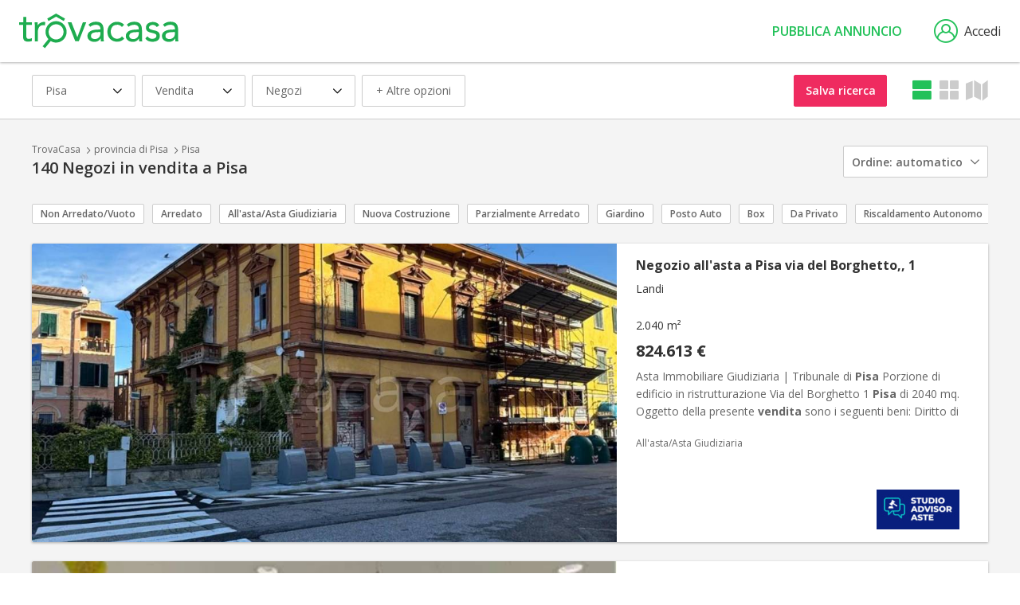

--- FILE ---
content_type: text/html; charset=utf-8
request_url: https://www.trovacasa.it/negozi-in-vendita/pisa
body_size: 19264
content:
<!DOCTYPE html>
<html lang="it-IT">
<head>
    <meta charset="utf-8" />
    <meta name="viewport" content="width=device-width, initial-scale=1.0" />
    <meta name="format-detection" content="telephone=no">

            <title>Negozi in vendita a Pisa - TrovaCasa</title>
            <meta name="description" content="Trova casa: 140 negozi in vendita a Pisa. Su TrovaCasa ogni giorno nuovi annunci immobiliari di immobili commerciali in vendita" />
            <meta name="robots" content="index,follow" />
            <link rel="canonical" href="https://www.trovacasa.it/negozi-in-vendita/pisa" />
            <link rel="next" href="https://www.trovacasa.it/negozi-in-vendita/pisa?page=2" />

    


            <!-- Didomi (PROD) -->
            <script type="text/javascript">window.gdprAppliesGlobally = true; (function () { (function (e, r) { var t = document.createElement("link"); t.rel = "preconnect"; t.as = "script"; var n = document.createElement("link"); n.rel = "dns-prefetch"; n.as = "script"; var i = document.createElement("link"); i.rel = "preload"; i.as = "script"; var o = document.createElement("script"); o.id = "spcloader"; o.type = "text/javascript"; o["async"] = true; o.charset = "utf-8"; var a = "https://sdk.privacy-center.org/" + e + "/loader.js?target_type=notice&target=" + r; if (window.didomiConfig && window.didomiConfig.user) { var c = window.didomiConfig.user; var d = c.country; var s = c.region; if (d) { a = a + "&country=" + d; if (s) { a = a + "&region=" + s } } } t.href = "https://sdk.privacy-center.org/"; n.href = "https://sdk.privacy-center.org/"; i.href = a; o.src = a; var l = document.getElementsByTagName("script")[0]; l.parentNode.insertBefore(t, l); l.parentNode.insertBefore(n, l); l.parentNode.insertBefore(i, l); l.parentNode.insertBefore(o, l) })("ccbb9faf-6f3a-4699-a499-e08dec395373", "H8PAEAtB") })();</script>

        <!-- Google Tag Manager -->
        <script>
                (function (w, d, s, l, i) {
                    w[l] = w[l] || []; w[l].push({
                        'gtm.start':
                            new Date().getTime(), event: 'gtm.js'
                    }); var f = d.getElementsByTagName(s)[0],
                        j = d.createElement(s), dl = l != 'dataLayer' ? '&l=' + l : ''; j.async = true; j.src =
                            'https://www.googletagmanager.com/gtm.js?id=' + i + dl; f.parentNode.insertBefore(j, f);
                })(window, document, 'script', 'dataLayer', 'GTM-MWP9LJ9');
        </script>
        <!-- End Google Tag Manager -->
    

    <link rel="apple-touch-icon" sizes="180x180" href="/apple-touch-icon.png?v=FZ1RU25E7RzTdLPBuosHjb6mppdjmpEzYGmyL5my7QI">
    <link rel="icon" type="image/png" sizes="32x32" href="/favicon-32x32.png?v=1o8TBg3DPIkBO-XzNAyML4bQRXLBL3y-UvFsANzwFvk">
    <link rel="icon" type="image/png" sizes="16x16" href="/favicon-16x16.png?v=xRdEiK2LCxxCMe1Ke-PGq3-bktdHiUsH0sqHLCNpM7Q">
    <link rel="manifest" href="/site.webmanifest?v=MQuGlDTw7p2ZoRDl72v7QerBFbziQo9WL_XfFDeFGf8">
    <link rel="mask-icon" href="/safari-pinned-tab.svg?v=gpLrOLrm2fQPWBS2oIOXeK4dLGh-ZvL6VU1u9OECXck" color="#22c159">
    <link rel="shortcut icon" href="/favicon.ico?v=UCQpOMHyq6WQAFRJYNB7Ct03ZQ-zNfk2oCdRW-CoQK4">
    <meta name="theme-color" content="#ffffff">



    <link rel="stylesheet" href="https://fonts.googleapis.com/css?family=Open+Sans:400,400i,600,600i,700" />
    <link rel="stylesheet" href="/icons/tcIcons.css?v=DiL4kjAB0xvni3n4xsNwv7ngA5bBqlgYUJXkfCU7lS0" type="text/css" />

    
    
        <link rel="stylesheet" href="/css/reset.min.css?v=B6yH-1fTtjWrreImopGsToS01WdCTDHnKFvdL686u8I" type="text/css" />
        <link rel="stylesheet" href="/css/components/components.min.css?v=a4xGgsPSj7pHfBAjBNt_A2s-kjk5MT67xaL5k91_6p4" type="text/css" />
    

    
    
    <link type="text/css" rel="stylesheet" href="/lib/leaflet/leaflet.css?v=SHMGCYmST46SoyGgo4YR_9AlK1vf3ff84Aq9yK4hdqM" />
    <link type="text/css" rel='stylesheet' href="/lib/leaflet-markercluster/MarkerCluster.css?v=YU3qCpj_P06tdPBJGPax0bm6Q1wltfwjsho5TR4-TYc" />
    <link type="text/css" rel="stylesheet" href="/lib/leaflet-list-markers/leaflet-list-markers.css?v=_SILdj33FZM7leSAIhpuSQTnC4ApJaAfFQHZrnSvY5c" />
    
    
        <link rel="stylesheet" href="/lib/simplebar/simplebar.min.css?v=aHMO0_bbyDKPynyojsPzJ_p0mUE77T8Vzna3DpC9BI8" type="text/css" />
        <link rel="stylesheet" href="/css/pages/filter_listing_immobile.min.css?v=xuLpMwMGJEPGzVZ4Tp5cAujLWFIXuxcnQ2Lsv4BfvdA" type="text/css" />
        <link rel="stylesheet" href="/css/pages/listing_immobile.min.css?v=OlcgyAc_X7n3T95lxlfmLJ2RUdgomWmiijyuoh7dpw4" type="text/css" />
    



    
    
        <link rel="stylesheet" href="/lib/jquery-ui/jquery-ui.min.css?v=T28br2u5KE8fU1ZAYEOc4MaPlUekF0Z1dnwtDslGljQ" type="text/css" />
        <link rel="stylesheet" href="/lib/jquery-ui/jquery-ui.structure.min.css?v=VXQLvlzcDFAV-z6PC6eqT6cPZzuSqH8lfWtd3WpmplE" type="text/css" />
        <link rel="stylesheet" href="/lib/jquery-ui/jquery-ui.theme.min.css?v=bzZbjJvMNBbOWhW9DGtD73eshec3qd7pnZZDzo2Pv9U" type="text/css" />
        <link rel="stylesheet" href="/lib/slick/slick.min.css?v=jB-AYxAyLISMTJlspWigOzsWz5SHy8zwmu888X4sZD0" type="text/css" />
        <link rel="stylesheet" href="/lib/slick/slick-theme.min.css?v=7OBZA7IcxQSSOxgUcDrSgFKiOS_XVAMEh3kZXLIMhVE" type="text/css" />
        <link rel="stylesheet" href="/css/base.min.css?v=uSrDlNXrSinnrFCOlIFq4tGzAczkRNt1FVUr9bYWmqE" type="text/css" />
    


    
    
        <script src="/lib/jquery/dist/jquery.min.js?v=T-aPohYXbm0fRYDpJLr-zJ9RmYTswGsahAoIsNiMld4" type="text/javascript"></script>
        <script src="/lib/jquery-validation/dist/jquery.validate.min.js?v=eItLFOyfQ4d_OGzEnGchi2ZMVF8EhGgzS0k7fSOPifQ"></script>
        <script src="/lib/jquery-validation-unobtrusive/jquery.validate.unobtrusive.min.js?v=9GycpJnliUjJDVDqP0UEu_bsm9U-3dnQUH8-3W10vkY"></script>
        <script src="/lib/jquery-ajax-unobtrusive/jquery.unobtrusive-ajax.js?v=Zmy2WbSPs9GYbAQpYBe40-Y-cGxZmaupwthZ5RRb2Wc"></script>
        <script src="/lib/slick/slick.min.js?v=Txg9avPogXGku66aLnf5D1W0JbAT0Fe4Dq3ln5auXQ0"></script>
        <script src="/lib/lazysizes/lazysizes.min.js?v=Jgvv8vAQ_2YBlWGmLcqi_APOg97UY78G9Yj3tDLQRog"></script>
        <script src="/lib/jquery-ui/jquery-ui.min.js?v=otkIM7BCTyc9xtY8EIcyybrBTgHni6yd8y4cbtHZP9g"></script>
        <script src="/js/base.min.js?v=C8wD4w5m20dOKfyX6xCFrf_WfR0C6GUr-WSYAPQIqVI"></script>
    
    <script src="/lib/cookiebar-master/cookieBar.class.js?v=mIIYJWV60vL1fakH0L1mFL11zPqfvzDVO4dwnJYvxWs"></script>

</head>
<body>

    
        <!-- Google Tag Manager (noscript) -->
        <!-- End Google Tag Manager (noscript) -->
    

    <span id="pageTag" data-controller="Immobile" data-view="Listing"></span>

    


    <header class="header">
        <a href="/" class="logo" title="TrovaCasa">
            <img src="/images/trovacasa-green.svg?v=tWNqtSiaSgV3c487pUBzcHPm09ObYSOLts3YUkgPCKU" />
        </a>
        


        <nav role="navigation" class="siteNav">
            <div class="nav__hamburger">
                <input type="checkbox" class="nav__hamburgerInput js_input_hamburger" />
                <div class="nav__hamburgerWrapper">
                    <span class="nav__hamburgerBar"></span>
                    <span class="nav__hamburgerBar"></span>
                    <span class="nav__hamburgerBar"></span>
                </div>
                <div class="nav">
                    <ul class="nav__list">
                        <li class="nav__item">
                            <a data-controller="Immobile" rel="nofollow" class="nav__link js_nav_link" href="/">Immobili</a>
                        </li>
                        <li class="nav__item">
                            <a data-controller="Agenzia" rel="nofollow" class="nav__link js_nav_link" href="/agenzie-immobiliari">Agenzie</a>
                        </li>
                    </ul>

                            <a class="header__button" rel="nofollow" href="/pubblica-annuncio">Pubblica annuncio</a>

                </div>
            </div>
        </nav>

                <a data-modale="false" w="525px" h="510px" class="header__login js_popup" href="/membership/login"><i class="icon-user"></i>Accedi</a>

        <script type="text/javascript">
            moveLinkAreaMy();

            $(window).on("resize", function () {
                moveLinkAreaMy();
            });
        </script>

    </header>





    

<div class="overlay"></div>




<div class="centralSection">
    

<div class="filter__ordinamentoWrapper ">
    
        <span name="timestamp" data-attr="20260118140430" style="display:none" hidden></span>

        

<div class="header__filterContainer js_filtriMobile_container">
    <span class="header__filter"><i class="icon-filtri"></i>Filtra</span>
            <a data-modale="false" w="525px" h="unset" class="savedSearchMobile js_link_save_search js_popup" href="/ricerca/insert"><i class="icon-heart"></i>Salva</a>
</div>

<div class="iLFilter__box">
    <form method="get" class="iLFilter__wrapper js_form" action="/immobile/search">
        <input type="hidden" name="culture" />
        <div class="headerMobile">
            <span class="headerMobile__tab active">Filtri</span>
            <span class="headerMobile__tab">Ordinamento</span>
            <span class="headerMobile__backto js_backto_mobile"><i class="icon-ArrowLeft"></i>Torna ai Filtri</span>
            <i class="icon-closingX headerMobile__close js_filter_close"></i>
        </div>
        
        <div class="iLFilter js_filter_mobile">
            <span class="iLFilter__dropdown js_dropdown">
                <span class="labelMobile">Dove</span>
                Pisa 
            </span>
            <i class="icon-Dropdown js_icon_dropdown"></i>
            <div class="iLFilter__container">
                <div class="localita__tabBox">

                            <span class="iLFilter__tab js_localita_tab js_tab_zona">Cerca per zona</span>
                            <div class="js_buttonParent localita__wrapper">
                                <div class="localita__container">
                                    <div class="comune__container">

                                            <div class="zona">
                                                <input name="IdLuogoZone" type="checkbox" value="30033845"  />
                                                <span></span>
                                                <label class="zona__label">Centro</label>
                                            </div>
                                            <div class="zona">
                                                <input name="IdLuogoZone" type="checkbox" value="30033847"  />
                                                <span></span>
                                                <label class="zona__label">Gagno, Passi, Pietrasantina</label>
                                            </div>
                                            <div class="zona">
                                                <input name="IdLuogoZone" type="checkbox" value="30033849"  />
                                                <span></span>
                                                <label class="zona__label">Landi, Don Bosco, Pratale</label>
                                            </div>
                                            <div class="zona">
                                                <input name="IdLuogoZone" type="checkbox" value="30033851"  />
                                                <span></span>
                                                <label class="zona__label">Le Piagge, Cisanello, San Biagio, Pisanova, Pardi</label>
                                            </div>
                                            <div class="zona">
                                                <input name="IdLuogoZone" type="checkbox" value="30033855"  />
                                                <span></span>
                                                <label class="zona__label">Lungarno Gabriele D&#x27;Annunzio, La Vettola, San Piero</label>
                                            </div>
                                            <div class="zona">
                                                <input name="IdLuogoZone" type="checkbox" value="30033857"  />
                                                <span></span>
                                                <label class="zona__label">Marina di Pisa, Tirrenia, Calambrone</label>
                                            </div>
                                            <div class="zona">
                                                <input name="IdLuogoZone" type="checkbox" value="30033858"  />
                                                <span></span>
                                                <label class="zona__label">Ospedaletto, Coltano, Le Rene</label>
                                            </div>
                                            <div class="zona">
                                                <input name="IdLuogoZone" type="checkbox" value="30033860"  />
                                                <span></span>
                                                <label class="zona__label">Porta Fiorentina, Leopolda, Sant&#x27;Ermete, Putignano, Riglione, Oratoio</label>
                                            </div>
                                            <div class="zona">
                                                <input name="IdLuogoZone" type="checkbox" value="30033864"  />
                                                <span></span>
                                                <label class="zona__label">Porta Nuova, Ingegneria, Porta a Lucca</label>
                                            </div>
                                            <div class="zona">
                                                <input name="IdLuogoZone" type="checkbox" value="30033866"  />
                                                <span></span>
                                                <label class="zona__label">San Marco, San Giusto, Aeroporto</label>
                                            </div>
                                            <div class="zona">
                                                <input name="IdLuogoZone" type="checkbox" value="30033868"  />
                                                <span></span>
                                                <label class="zona__label">San Rossore, Barbaricina, CEP</label>
                                            </div>
                                            <div class="zona">
                                                <input name="IdLuogoZone" type="checkbox" value="30033870"  />
                                                <span></span>
                                                <label class="zona__label">Stazione Centrale, Porta a Mare</label>
                                            </div>

                                        <span class="fillspace"></span>
                                    </div>
                                </div>
                                <div class="iLFilter__buttonContainer hide">
                                    <div>
                                        <input type="submit" value="Mostra risultati" class="buttonFull iLFilter__button" name="btnSubmitChange" />
                                    </div>
                                    <input type="reset" value="Annulla" class="buttonFull iLFilter__button annulla" onclick="resetFilterForm()" />
                                </div>
                            </div>
                            <span class="iLFilter__tab js_localita_tab  js_tab_limitrofi">Espandi la ricerca</span>
                            <div class="js_buttonParent localita__wrapper">
                                <div class="localita__container">
                                    <span class="localita__title">Seleziona i comuni limitrofi per includerli nella tua ricerca</span>
                                    <div class="comune__container">

                                            <div class="comune">
                                                <input name="IdLuogoLims" type="checkbox" value="3164663"  />
                                                <span></span>
                                                <label class="comune__label">Vecchiano (7 km)</label>
                                            </div>
                                            <div class="comune">
                                                <input name="IdLuogoLims" type="checkbox" value="3168221"  />
                                                <span></span>
                                                <label class="comune__label">San Giuliano Terme (7 km)</label>
                                            </div>
                                            <div class="comune">
                                                <input name="IdLuogoLims" type="checkbox" value="3179977"  />
                                                <span></span>
                                                <label class="comune__label">Cascina (11 km)</label>
                                            </div>
                                            <div class="comune">
                                                <input name="IdLuogoLims" type="checkbox" value="3181229"  />
                                                <span></span>
                                                <label class="comune__label">Calci (13 km)</label>
                                            </div>
                                            <div class="comune">
                                                <input name="IdLuogoLims" type="checkbox" value="3178349"  />
                                                <span></span>
                                                <label class="comune__label">Collesalvetti (15 km)</label>
                                            </div>
                                            <div class="comune">
                                                <input name="IdLuogoLims" type="checkbox" value="3173754"  />
                                                <span></span>
                                                <label class="comune__label">Massarosa (17 km)</label>
                                            </div>
                                            <div class="comune">
                                                <input name="IdLuogoLims" type="checkbox" value="3174530"  />
                                                <span></span>
                                                <label class="comune__label">Lucca (17 km)</label>
                                            </div>
                                            <div class="comune">
                                                <input name="IdLuogoLims" type="checkbox" value="3164396"  />
                                                <span></span>
                                                <label class="comune__label">Vicopisano (19 km)</label>
                                            </div>
                                            <div class="comune">
                                                <input name="IdLuogoLims" type="checkbox" value="3177150"  />
                                                <span></span>
                                                <label class="comune__label">Fauglia (19 km)</label>
                                            </div>
                                            <div class="comune">
                                                <input name="IdLuogoLims" type="checkbox" value="3181351"  />
                                                <span></span>
                                                <label class="comune__label">Buti (19 km)</label>
                                            </div>
                                            <div class="comune">
                                                <input name="IdLuogoLims" type="checkbox" value="3174659"  />
                                                <span></span>
                                                <label class="comune__label">Livorno (20 km)</label>
                                            </div>
                                            <div class="comune">
                                                <input name="IdLuogoLims" type="checkbox" value="3164433"  />
                                                <span></span>
                                                <label class="comune__label">Viareggio (22 km)</label>
                                            </div>
                                            <div class="comune">
                                                <input name="IdLuogoLims" type="checkbox" value="3177825"  />
                                                <span></span>
                                                <label class="comune__label">Crespina Lorenzana (22 km)</label>
                                            </div>
                                            <div class="comune">
                                                <input name="IdLuogoLims" type="checkbox" value="3181227"  />
                                                <span></span>
                                                <label class="comune__label">Calcinaia (23 km)</label>
                                            </div>
                                            <div class="comune">
                                                <input name="IdLuogoLims" type="checkbox" value="3182040"  />
                                                <span></span>
                                                <label class="comune__label">Bientina (23 km)</label>
                                            </div>
                                            <div class="comune">
                                                <input name="IdLuogoLims" type="checkbox" value="3180733"  />
                                                <span></span>
                                                <label class="comune__label">Capannori (24 km)</label>
                                            </div>
                                            <div class="comune">
                                                <input name="IdLuogoLims" type="checkbox" value="3170272"  />
                                                <span></span>
                                                <label class="comune__label">Pontedera (25 km)</label>
                                            </div>
                                            <div class="comune">
                                                <input name="IdLuogoLims" type="checkbox" value="3170321"  />
                                                <span></span>
                                                <label class="comune__label">Ponsacco (25 km)</label>
                                            </div>

                                        <span class="fillspace"></span>
                                    </div>
                                </div>
                                <div class="iLFilter__buttonContainer hide">
                                    <div>
                                        <input type="submit" value="Mostra risultati" class="buttonFull iLFilter__button" />
                                    </div>
                                    <input type="reset" value="Annulla" class="buttonFull iLFilter__button annulla" onclick="resetFilterForm()" />
                                </div>
                            </div>

                    <span class="iLFilter__tab js_localita_tab js_tab_autocomplete">Cambia località</span>
                    <div class="localita__container localita__wrapper js_autocomplete_mobile">
                        <div class="localita__autocomplete">
                            <div class="localita__search">
                                <input type="hidden" id="IdLuogo" name="IdLuogo" value="3170647" />
                                <input type="text" class="js_autocomplete_luogo" placeholder="Inserisci località" data-val-check="località non trovata" autocomplete="off" autocorrect="off" autocapitalize="off" data-val="true" data-val-required="Inserire una localit&#xE0;" id="TestoRicercaLuogo" name="TestoRicercaLuogo" value="Pisa" />
                                <span class="validationError js_luogo_error field-validation-valid" data-valmsg-for="IdLuogo" data-valmsg-replace="true"></span>
                                <span class="validationError js_luogo_error field-validation-valid" data-valmsg-for="TestoRicercaLuogo" data-valmsg-replace="true"></span>
                            </div>
                            <div class="localita__button">
                                <input type="submit" value="Mostra risultati" name="btnSubmitChange" />
                            </div>
                        </div>
                        <div class="localita__linkContainer">
                                    <a href="/immobili-commerciali-in-vendita/vecchiano" class="localita__link hoverLink">Vecchiano</a>
                                    <a href="/immobili-commerciali-in-vendita/san-giuliano-terme" class="localita__link hoverLink">San Giuliano Terme</a>
                                    <a href="/immobili-commerciali-in-vendita/cascina" class="localita__link hoverLink">Cascina</a>
                                    <a href="/immobili-commerciali-in-vendita/calci" class="localita__link hoverLink">Calci</a>
                                    <a href="/immobili-commerciali-in-vendita/collesalvetti" class="localita__link hoverLink">Collesalvetti</a>
                                    <a href="/immobili-commerciali-in-vendita/massarosa" class="localita__link hoverLink">Massarosa</a>
                                    <a href="/immobili-commerciali-in-vendita/lucca" class="localita__link hoverLink">Lucca</a>
                                    <a href="/immobili-commerciali-in-vendita/vicopisano" class="localita__link hoverLink">Vicopisano</a>
                                    <a href="/immobili-commerciali-in-vendita/fauglia" class="localita__link hoverLink">Fauglia</a>
                                    <a href="/immobili-commerciali-in-vendita/buti" class="localita__link hoverLink">Buti</a>
                                    <a href="/immobili-commerciali-in-vendita/livorno" class="localita__link hoverLink">Livorno</a>
                                    <a href="/immobili-commerciali-in-vendita/viareggio" class="localita__link hoverLink">Viareggio</a>
                                    <a href="/immobili-commerciali-in-vendita/crespina-lorenzana" class="localita__link hoverLink">Crespina Lorenzana</a>
                                    <a href="/immobili-commerciali-in-vendita/calcinaia" class="localita__link hoverLink">Calcinaia</a>
                                    <a href="/immobili-commerciali-in-vendita/bientina" class="localita__link hoverLink">Bientina</a>
                                    <a href="/immobili-commerciali-in-vendita/capannori" class="localita__link hoverLink">Capannori</a>
                                    <a href="/immobili-commerciali-in-vendita/pontedera" class="localita__link hoverLink">Pontedera</a>
                                    <a href="/immobili-commerciali-in-vendita/ponsacco" class="localita__link hoverLink">Ponsacco</a>
                        </div>
                    </div>
                </div>
            </div>
        </div>
        <div class="iLFilter js_filter_mobile">
            <span class="iLFilter__dropdown js_dropdown">
                <span class="labelMobile">Contratto</span>
                Vendita
            </span>
            <i class="icon-Dropdown js_icon_dropdown"></i>
            <div class="iLFilter__container">
                <div class="contratto__box js_buttonParent">

                        <div class="contratto__checkbox">
                            <input type="radio" value="1" checked="checked" data-val="true" data-val-required="Selezionare il contratto" id="IdContratto" name="IdContratto" />
                            <span></span>
                            <label class="contratto__label">Vendita</label>
                        </div>
                        <div class="contratto__checkbox">
                            <input type="radio" value="2" id="IdContratto" name="IdContratto" />
                            <span></span>
                            <label class="contratto__label">Affitto</label>
                        </div>

                    <div class="iLFilter__buttonContainer hide">
                        <div>
                            <input type="submit" value="Mostra Risultati" class="buttonFull iLFilter__button" name="btnSubmitChange" />
                        </div>
                        <input type="reset" value="Annulla" class="buttonFull iLFilter__button annulla" onclick="resetFilterForm()" />
                    </div>
                </div>
            </div>
        </div>
        <div class="iLFilter js_filter_mobile">
            <span class="iLFilter__dropdown js_dropdown">
                <span class="labelMobile">Categoria</span>
                Negozi
            </span>
            <i class="icon-Dropdown js_icon_dropdown"></i>
            <div class="iLFilter__container">
                <div class="iLFilter__tabBox js_buttonParent">

                        <span class="iLFilter__tab js_tab_tipologia js_cosa">Tipologia</span>
                        <div class="tipologia__box">

                                <div>
                                    <div class="tipologia__checkbox">
                                        <input name="IdTipologie" type="checkbox" value="88"  class="js_tipologia" />
                                        <span></span>
                                        <label class="tipologia__label">Uffici</label>


                                    </div>
                                    <div class="tipologia__dropdown">


                                    </div>
                                </div>
                                <div>
                                    <div class="tipologia__checkbox">
                                        <input name="IdTipologie" type="checkbox" value="91"  class="js_tipologia" />
                                        <span></span>
                                        <label class="tipologia__label">Locali Commerciali</label>

                                            <div class="tipologiaPlus">+ Espandi</div>

                                    </div>
                                    <div class="tipologia__dropdown">

                                            <div class="sottotipologia__checkbox">
                                                <input name="IdTipologie" type="checkbox" value="92" checked class="js_sottotipologia" />
                                                <span></span>
                                                <label class="sottotipologia__label">Negozi</label>
                                            </div>
                                            <div class="sottotipologia__checkbox">
                                                <input name="IdTipologie" type="checkbox" value="94"  class="js_sottotipologia" />
                                                <span></span>
                                                <label class="sottotipologia__label">Showroom</label>
                                            </div>

                                    </div>
                                </div>
                                <div>
                                    <div class="tipologia__checkbox">
                                        <input name="IdTipologie" type="checkbox" value="95"  class="js_tipologia" />
                                        <span></span>
                                        <label class="tipologia__label">Immobili Industriali</label>

                                            <div class="tipologiaPlus">+ Espandi</div>

                                    </div>
                                    <div class="tipologia__dropdown">

                                            <div class="sottotipologia__checkbox">
                                                <input name="IdTipologie" type="checkbox" value="96"  class="js_sottotipologia" />
                                                <span></span>
                                                <label class="sottotipologia__label">Capannoni</label>
                                            </div>
                                            <div class="sottotipologia__checkbox">
                                                <input name="IdTipologie" type="checkbox" value="99"  class="js_sottotipologia" />
                                                <span></span>
                                                <label class="sottotipologia__label">Magazzini</label>
                                            </div>
                                            <div class="sottotipologia__checkbox">
                                                <input name="IdTipologie" type="checkbox" value="100"  class="js_sottotipologia" />
                                                <span></span>
                                                <label class="sottotipologia__label">Laboratori</label>
                                            </div>

                                    </div>
                                </div>
                                <div>
                                    <div class="tipologia__checkbox">
                                        <input name="IdTipologie" type="checkbox" value="102"  class="js_tipologia" />
                                        <span></span>
                                        <label class="tipologia__label">Attivit&#xE0; Commerciali</label>

                                            <div class="tipologiaPlus">+ Espandi</div>

                                    </div>
                                    <div class="tipologia__dropdown">

                                            <div class="sottotipologia__checkbox">
                                                <input name="IdTipologie" type="checkbox" value="104"  class="js_sottotipologia" />
                                                <span></span>
                                                <label class="sottotipologia__label">Negozi Non Alimentare</label>
                                            </div>
                                            <div class="sottotipologia__checkbox">
                                                <input name="IdTipologie" type="checkbox" value="142"  class="js_sottotipologia" />
                                                <span></span>
                                                <label class="sottotipologia__label">Negozi Alimentari</label>
                                            </div>
                                            <div class="sottotipologia__checkbox">
                                                <input name="IdTipologie" type="checkbox" value="153"  class="js_sottotipologia" />
                                                <span></span>
                                                <label class="sottotipologia__label">Servizi</label>
                                            </div>
                                            <div class="sottotipologia__checkbox">
                                                <input name="IdTipologie" type="checkbox" value="168"  class="js_sottotipologia" />
                                                <span></span>
                                                <label class="sottotipologia__label">Hotel/Alberghi</label>
                                            </div>
                                            <div class="sottotipologia__checkbox">
                                                <input name="IdTipologie" type="checkbox" value="188"  class="js_sottotipologia" />
                                                <span></span>
                                                <label class="sottotipologia__label">Bar/Tabacchi/Ricevitorie</label>
                                            </div>
                                            <div class="sottotipologia__checkbox">
                                                <input name="IdTipologie" type="checkbox" value="208"  class="js_sottotipologia" />
                                                <span></span>
                                                <label class="sottotipologia__label">Locali Serali/notturni</label>
                                            </div>
                                            <div class="sottotipologia__checkbox">
                                                <input name="IdTipologie" type="checkbox" value="212"  class="js_sottotipologia" />
                                                <span></span>
                                                <label class="sottotipologia__label">Edicole</label>
                                            </div>
                                            <div class="sottotipologia__checkbox">
                                                <input name="IdTipologie" type="checkbox" value="214"  class="js_sottotipologia" />
                                                <span></span>
                                                <label class="sottotipologia__label">Ristoranti/Pizzerie</label>
                                            </div>
                                            <div class="sottotipologia__checkbox">
                                                <input name="IdTipologie" type="checkbox" value="226"  class="js_sottotipologia" />
                                                <span></span>
                                                <label class="sottotipologia__label">Sport/Fitness e Benessere</label>
                                            </div>

                                    </div>
                                </div>

                            <span class="fillspace"></span>
                        </div>

                    <span class="iLFilter__tab js_tab_categoria js_cosa">Cambia Categoria</span>
                    <div class="tipologia__box">
                        <div class="categoria__select">
                            <select id="IdCategoriaPadre" name="IdCategoriaPadre">
                            <option value="1">Case</option>
<option selected="selected" value="2">Immobili Commerciali</option>
<option value="3">Case Vacanza</option>
<option value="4">Stanze e Posti Letto</option>
<option value="5">Box e Posti Auto</option>
<option value="6">Terreni</option>
</select>
                        </div>
                    </div>
                    <div class="iLFilter__buttonContainer hide">
                        <div>
                            <input type="submit" value="Mostra Risultati" class="buttonFull iLFilter__button" name="btnSubmitChange" />
                        </div>
                        <input type="reset" value="Annulla" class="buttonFull iLFilter__button annulla" onclick="resetFilterForm()" />
                    </div>
                </div>
            </div>
        </div>
        <div class="js_filter_mobile">
            <span class="iLFilter__link">+ Altre opzioni</span>
            <div class="iLFilter__container options">
                <div class="options__wrapper">
                    <div class="options__container">
                        <span class="options__title">Prezzo</span>
                        <input type="tel" data-val="false" class="options__input js_inputNumber" placeholder="Euro Min (€)" autocomplete="off" autocorrect="off" autocapitalize="off" data-val-number="The field PrezzoMin must be a number." id="PrezzoMin" name="PrezzoMin" value="" />
                        <input type="tel" data-val="false" class="options__input js_inputNumber" placeholder="Euro Max (€)" autocomplete="off" autocorrect="off" autocapitalize="off" data-val-number="The field PrezzoMax must be a number." id="PrezzoMax" name="PrezzoMax" value="" />
                    </div>
                    <div class="options__container">
                        <span class="options__title">Superficie</span>
                        <input type="tel" data-val="false" class="options__input js_inputNumber" placeholder="Minima (Mq)" autocomplete="off" autocorrect="off" autocapitalize="off" id="MqMin" name="MqMin" value="" />
                        <input type="tel" data-val="false" class="options__input js_inputNumber" placeholder="Massima (Mq)" autocomplete="off" autocorrect="off" autocapitalize="off" id="MqMax" name="MqMax" value="" />
                    </div>
                        <div class="options__container">
                            <span class="options__title">Numero locali</span>
                            <div class="options__checkboxContainer">
                                <div class="options__checkbox">
                                    <input type="checkbox" class=" js_locali_qls" />
                                    <label class="options__label">Qualsiasi</label>
                                </div>
                                <div class="options__checkbox">
                                    <input type="checkbox" class=" js_locali" data-val="true" data-val-required="The FlNrLocali1 field is required." id="FlNrLocali1" name="FlNrLocali1" value="true" />
                                    <label class="options__label">1</label>
                                </div>
                                <div class="options__checkbox">
                                    <input type="checkbox" class=" js_locali" data-val="true" data-val-required="The FlNrLocali2 field is required." id="FlNrLocali2" name="FlNrLocali2" value="true" />
                                    <label class="options__label">2</label>
                                </div>
                                <div class="options__checkbox">
                                    <input type="checkbox" class=" js_locali" data-val="true" data-val-required="The FlNrLocali3 field is required." id="FlNrLocali3" name="FlNrLocali3" value="true" />
                                    <label class="options__label">3</label>
                                </div>
                                <div class="options__checkbox">
                                    <input type="checkbox" class=" js_locali" data-val="true" data-val-required="The FlNrLocali4 field is required." id="FlNrLocali4" name="FlNrLocali4" value="true" />
                                    <label class="options__label">4</label>
                                </div>
                                <div class="options__checkbox">
                                    <input type="checkbox" class=" js_locali" data-val="true" data-val-required="The FlNrLocaliN field is required." id="FlNrLocaliN" name="FlNrLocaliN" value="true" />
                                    <label class="options__label">5+</label>
                                </div>
                            </div>
                        </div>
                    <div class="options__container hide js_no_prezzo">
                        <div class="options__check">
                            <input type="checkbox" disabled="disabled" data-val="true" data-val-required="The FlPrezzoNull field is required." id="FlPrezzoNull" name="FlPrezzoNull" value="true" />
                            <span></span>
                            <label class="options__checkLabel">Mostra anche annunci senza prezzo</label>
                        </div>
                    </div>
                </div>
                <div class="options__wrapper">
                        <div class="options__container mobileBottomSpace">

                                <span class="options__title">Informazioni Aggiuntive sul Contratto</span>
                                <div class="tag__container options__tagContainer">

                                        <div class="tag">
                                            <input type="checkbox"
                                                   name="IdTags"
                                                   id="35"
                                                   value="35"
                                                   
                                                    />
                                            <label class="tag__label">All&#x27;asta/Asta Giudiziaria</label>
                                        </div>
                                        <div class="tag">
                                            <input type="checkbox"
                                                   name="IdTags"
                                                   id="177"
                                                   value="177"
                                                   
                                                    />
                                            <label class="tag__label">Da Privato</label>
                                        </div>

                                </div>
                                <span class="options__title">Stato Immobile</span>
                                <div class="tag__container options__tagContainer">

                                        <div class="tag">
                                            <input type="checkbox"
                                                   name="IdTags"
                                                   id="4"
                                                   value="4"
                                                   
                                                    />
                                            <label class="tag__label">Nuova Costruzione</label>
                                        </div>
                                        <div class="tag">
                                            <input type="checkbox"
                                                   name="IdTags"
                                                   id="6"
                                                   value="6"
                                                   
                                                   disabled />
                                            <label class="tag__label">Da Ristrutturare</label>
                                        </div>

                                </div>
                                <span class="options__title">Caratteristiche Interni</span>
                                <div class="tag__container options__tagContainer">

                                        <div class="tag">
                                            <input type="checkbox"
                                                   name="IdTags"
                                                   id="60"
                                                   value="60"
                                                   
                                                    />
                                            <label class="tag__label">Non Arredato/Vuoto</label>
                                        </div>
                                        <div class="tag">
                                            <input type="checkbox"
                                                   name="IdTags"
                                                   id="61"
                                                   value="61"
                                                   
                                                    />
                                            <label class="tag__label">Arredato</label>
                                        </div>
                                        <div class="tag">
                                            <input type="checkbox"
                                                   name="IdTags"
                                                   id="62"
                                                   value="62"
                                                   
                                                    />
                                            <label class="tag__label">Parzialmente Arredato</label>
                                        </div>

                                </div>
                                <span class="options__title">Accessori</span>
                                <div class="tag__container options__tagContainer">

                                        <div class="tag">
                                            <input type="checkbox"
                                                   name="IdTags"
                                                   id="99"
                                                   value="99"
                                                   
                                                    />
                                            <label class="tag__label">Giardino</label>
                                        </div>
                                        <div class="tag">
                                            <input type="checkbox"
                                                   name="IdTags"
                                                   id="101"
                                                   value="101"
                                                   
                                                    />
                                            <label class="tag__label">Giardino Privato</label>
                                        </div>
                                        <div class="tag">
                                            <input type="checkbox"
                                                   name="IdTags"
                                                   id="102"
                                                   value="102"
                                                   
                                                    />
                                            <label class="tag__label">Posto Auto</label>
                                        </div>
                                        <div class="tag">
                                            <input type="checkbox"
                                                   name="IdTags"
                                                   id="105"
                                                   value="105"
                                                   
                                                    />
                                            <label class="tag__label">Box</label>
                                        </div>
                                        <div class="tag">
                                            <input type="checkbox"
                                                   name="IdTags"
                                                   id="117"
                                                   value="117"
                                                   
                                                   disabled />
                                            <label class="tag__label">Ascensore</label>
                                        </div>

                                </div>
                                <span class="options__title">Tipo Riscaldamento</span>
                                <div class="tag__container options__tagContainer">

                                        <div class="tag">
                                            <input type="checkbox"
                                                   name="IdTags"
                                                   id="67"
                                                   value="67"
                                                   
                                                    />
                                            <label class="tag__label">Riscaldamento Autonomo</label>
                                        </div>

                                </div>
                                <span class="options__title">Caratteristiche Strutturali</span>
                                <div class="tag__container options__tagContainer">

                                        <div class="tag">
                                            <input type="checkbox"
                                                   name="IdTags"
                                                   id="135"
                                                   value="135"
                                                   
                                                   disabled />
                                            <label class="tag__label">Doppia esposizione</label>
                                        </div>

                                </div>
                                <span class="options__title">Vista</span>
                                <div class="tag__container options__tagContainer">

                                        <div class="tag">
                                            <input type="checkbox"
                                                   name="IdTags"
                                                   id="50"
                                                   value="50"
                                                   
                                                   disabled />
                                            <label class="tag__label">Vista Panoramica</label>
                                        </div>
                                        <div class="tag">
                                            <input type="checkbox"
                                                   name="IdTags"
                                                   id="51"
                                                   value="51"
                                                   
                                                   disabled />
                                            <label class="tag__label">Vista Mare</label>
                                        </div>

                                </div>
                                <span class="options__title">Locali e Spazi</span>
                                <div class="tag__container options__tagContainer">

                                        <div class="tag">
                                            <input type="checkbox"
                                                   name="IdTags"
                                                   id="154"
                                                   value="154"
                                                   
                                                   disabled />
                                            <label class="tag__label">Terrazzo</label>
                                        </div>
                                        <div class="tag">
                                            <input type="checkbox"
                                                   name="IdTags"
                                                   id="164"
                                                   value="164"
                                                   
                                                    />
                                            <label class="tag__label">Cucina Abitabile</label>
                                        </div>

                                </div>

                        </div>
                </div>
                <div class="iLFilter__buttonContainer options__buttonContainer hide">
                    <div>
                        <input type="submit" value="Mostra risultati" class="buttonFull iLFilter__button" />
                    </div>
                    <input type="reset" value="Annulla" class="buttonFull iLFilter__button annulla" onclick="resetFilterForm()" />
                </div>
            </div>
        </div>
        <span class="displayIcons js_display_icons">
            <a href="#list_view" data-cookie="list_view" rel="nofollow" title="Visualizza Lista" class="displayIcons__link js_ordinamento_card active"><i class="icon-list"></i></a>
            <a href="/negozi-in-vendita/pisa?viewcard=grid_view#grid_view" data-cookie="grid_view" rel="nofollow" title="Visualizza Card" class="displayIcons__link js_ordinamento_card  js_list_mobile"><i class="icon-card"></i><span class="linkMap__text">Lista</span></a>
            <a href="#maps_view" class="linkMap js_link_mappa"><i title="Visualizza Mappa" class="icon-paper-map-full icon"></i><span class="linkMap__text">Mappa</span></a>
        </span>

        <div class="ordinamento">
            <span class="ordinamento__dropdown">Ordine:<span class="js_ordinamento_text">Automatico</span><i class="icon-Dropdown"></i></span>
            <div class="ordinamento__container">

                    <div class="ordinamento__checkbox">
                        <input type="radio" name="Ordinamento" value="0" checked />
                        <span></span>
                        <label class="ordinamento__label">Automatico</label>
                    </div>
                    <div class="ordinamento__checkbox">
                        <input type="radio" name="Ordinamento" value="1"  />
                        <span></span>
                        <label class="ordinamento__label">Prezzo (pi&#xF9; cari)</label>
                    </div>
                    <div class="ordinamento__checkbox">
                        <input type="radio" name="Ordinamento" value="2"  />
                        <span></span>
                        <label class="ordinamento__label">Prezzo (pi&#xF9; economici)</label>
                    </div>
                    <div class="ordinamento__checkbox">
                        <input type="radio" name="Ordinamento" value="3"  />
                        <span></span>
                        <label class="ordinamento__label">Superficie (pi&#xF9; grandi)</label>
                    </div>
                    <div class="ordinamento__checkbox">
                        <input type="radio" name="Ordinamento" value="4"  />
                        <span></span>
                        <label class="ordinamento__label">Superficie (pi&#xF9; piccoli)</label>
                    </div>
                    <div class="ordinamento__checkbox">
                        <input type="radio" name="Ordinamento" value="5"  />
                        <span></span>
                        <label class="ordinamento__label">Locali (pi&#xF9; locali)</label>
                    </div>
                    <div class="ordinamento__checkbox">
                        <input type="radio" name="Ordinamento" value="6"  />
                        <span></span>
                        <label class="ordinamento__label">Locali (meno locali)</label>
                    </div>
                    <div class="ordinamento__checkbox">
                        <input type="radio" name="Ordinamento" value="7"  />
                        <span></span>
                        <label class="ordinamento__label">Data pubblicazione</label>
                    </div>

            </div>
        </div>

            <a data-modale="false" w="525px" h="unset" class="buttonFull savedSearch js_link_save_search js_popup" href="/ricerca/insert">Salva ricerca</a>

    <input name="FlNrLocali1" type="hidden" value="false" /><input name="FlNrLocali2" type="hidden" value="false" /><input name="FlNrLocali3" type="hidden" value="false" /><input name="FlNrLocali4" type="hidden" value="false" /><input name="FlNrLocaliN" type="hidden" value="false" /><input name="FlPrezzoNull" type="hidden" value="false" /></form>
</div>



    <script src="/js/autocomplete.min.js?v=ycHHcfsr_qnh79bfSHY8lcEuhiPwNL5z6UoGUWRUrYM"></script>
    <script src="/js/immobile_filter.min.js?v=euq_7f0B6BFG4TaRPgiq2JTMEPxfFA8igfQB5MPjPaQ" type="text/javascript"></script>


    
</div>



<script type="text/javascript">

    // variabile array preferiti
    const lstCuore = ''.split(',');

</script>

<div class="listing__titleWrapper ">

    
<ul class="breadcrumb annunciListing">
        <li class="breadcrumb__list">
                <a href="/" class="breadcrumb__link">TrovaCasa</a>
                <i class="icon-ArrowRight icon"></i>
        </li>
        <li class="breadcrumb__list">
                <a href="/negozi-in-vendita/provincia-di-pisa" class="breadcrumb__link">provincia di Pisa</a>
                <i class="icon-ArrowRight icon"></i>
        </li>
        <li class="breadcrumb__list">
                <a href="/negozi-in-vendita/pisa" class="breadcrumb__link">Pisa</a>
                <i class="icon-ArrowRight icon"></i>
        </li>
</ul>
<script type="text/javascript">

    // gestione js_back del breadcrumb
    var iconBack = $("<i class='icon-Arrow_Triangle_reverse icon'</i>");
    $(".breadcrumb__link.js_back").before(iconBack).next().remove();

    //if ($(".header__iconBack").is(".js_back")) {
    //    $("nav").addClass("hide");
    //}

</script>


    <div class="titleFirst__container annunciListing">
        <h1 class="titleFirst js_title listingMobile">
140            Negozi in vendita a Pisa
        </h1>
    </div>

    <div class="ordinamentoMobile">
        <div class="ordinamentoMobile__link js_ordinamento_mobile">Ordina <i class="icon-Dropdown"></i></div>
    </div>
</div>

        <div data-simplebar class="removeFilter__box ">



                <div class="filterTag">
                    <a href="/negozi-in-vendita/pisa/non-arredato-vuoto"  class="filterTag__link truncate">Non Arredato/Vuoto</a>
                </div>
                <div class="filterTag">
                    <a href="/negozi-in-vendita/pisa/arredato"  class="filterTag__link truncate">Arredato</a>
                </div>
                <div class="filterTag">
                    <a href="/negozi-in-vendita/pisa/all-asta"  class="filterTag__link truncate">All&#x27;asta/Asta Giudiziaria</a>
                </div>
                <div class="filterTag">
                    <a href="/negozi-in-vendita/pisa/di-nuova-costruzione"  class="filterTag__link truncate">Nuova Costruzione</a>
                </div>
                <div class="filterTag">
                    <a href="/negozi-in-vendita/pisa?IdTags=62" rel="nofollow" class="filterTag__link truncate">Parzialmente Arredato</a>
                </div>
                <div class="filterTag">
                    <a href="/negozi-in-vendita/pisa/con-giardino"  class="filterTag__link truncate">Giardino</a>
                </div>
                <div class="filterTag">
                    <a href="/negozi-in-vendita/pisa/con-posto-auto"  class="filterTag__link truncate">Posto Auto</a>
                </div>
                <div class="filterTag">
                    <a href="/negozi-in-vendita/pisa/con-box"  class="filterTag__link truncate">Box</a>
                </div>
                <div class="filterTag">
                    <a href="/negozi-in-vendita/pisa/da-privati"  class="filterTag__link truncate">Da Privato</a>
                </div>
                <div class="filterTag">
                    <a href="/negozi-in-vendita/pisa/con-riscaldamento-autonomo"  class="filterTag__link truncate">Riscaldamento Autonomo</a>
                </div>
                <div class="filterTag">
                    <a href="/negozi-in-vendita/pisa/con-giardino-privato"  class="filterTag__link truncate">Giardino Privato</a>
                </div>
                <div class="filterTag">
                    <a href="/negozi-in-vendita/pisa/con-cucina-abitabile"  class="filterTag__link truncate">Cucina Abitabile</a>
                </div>

        </div>

    <div class="srcSuggested__container hide js_srcSuggested">
        <span class="srcSuggested__boxTitle">Ricerche suggerite</span>
        <div class="srcSuggested__box listing">
                

    <span name="timestamp" data-attr="20260118140430" style="display:none" hidden></span>

    <div class="srcSuggested__wrapper">
        <div class="srcSuggested__card js_card">
            <a href="/negozi-in-vendita/pisa/non-arredato-vuoto" class="srcSuggested__title js_card_link" rel=&quot;nofollow&quot;>Negozi non arredato/vuoto in vendita a Pisa</a>
            <div class="srcSuggested__imgWrapper">

                        <div class="srcSuggested__img">
                            <img data-src="https://pic.trovacasa.it/image/1824033051/xxs-c.jpg" class="lazyload" />
                        </div>
                        <div class="srcSuggested__img">
                            <img data-src="https://pic.trovacasa.it/image/995623860/xxs-c.jpg" class="lazyload" />
                        </div>
                        <div class="srcSuggested__img">
                            <img data-src="https://pic.trovacasa.it/image/1279240811/xxs-c.jpg" class="lazyload" />
                        </div>
                        <div class="srcSuggested__img">
                            <img data-src="https://pic.trovacasa.it/image/1272138605/xxs-c.jpg" class="lazyload" />
                        </div>
                        <div class="srcSuggested__img">
                            <img data-src="https://pic.trovacasa.it/image/1272139375/xxs-c.jpg" class="lazyload" />
                        </div>

            </div>
        </div>
    </div>


                

    <span name="timestamp" data-attr="20260118140430" style="display:none" hidden></span>

    <div class="srcSuggested__wrapper">
        <div class="srcSuggested__card js_card">
            <a href="/negozi-in-vendita/pisa/arredato" class="srcSuggested__title js_card_link" rel=&quot;nofollow&quot;>Negozi arredato in vendita a Pisa</a>
            <div class="srcSuggested__imgWrapper">

                        <div class="srcSuggested__img">
                            <img data-src="https://pic.trovacasa.it/image/849383796/xxs-c.jpg" class="lazyload" />
                        </div>
                        <div class="srcSuggested__img">
                            <img data-src="https://pic.trovacasa.it/image/1591917535/xxs-c.jpg" class="lazyload" />
                        </div>
                        <div class="srcSuggested__img">
                            <img data-src="https://pic.trovacasa.it/image/1797068697/xxs-c.jpg" class="lazyload" />
                        </div>
                        <div class="srcSuggested__img">
                            <img data-src="https://pic.trovacasa.it/image/1836373673/xxs-c.jpg" class="lazyload" />
                        </div>
                        <div class="srcSuggested__img">
                            <img data-src="https://pic.trovacasa.it/image/1788582789/xxs-c.jpg" class="lazyload" />
                        </div>

            </div>
        </div>
    </div>


                

    <span name="timestamp" data-attr="20260118140430" style="display:none" hidden></span>

    <div class="srcSuggested__wrapper">
        <div class="srcSuggested__card js_card">
            <a href="/negozi-in-vendita/pisa/all-asta" class="srcSuggested__title js_card_link" rel=&quot;nofollow&quot;>Negozi all&#x27;asta a Pisa</a>
            <div class="srcSuggested__imgWrapper">

                        <div class="srcSuggested__img">
                            <img data-src="https://pic.trovacasa.it/image/1797068697/xxs-c.jpg" class="lazyload" />
                        </div>
                        <div class="srcSuggested__img">
                            <img data-src="https://pic.trovacasa.it/image/1838567781/xxs-c.jpg" class="lazyload" />
                        </div>
                        <div class="srcSuggested__img">
                            <img data-src="https://pic.trovacasa.it/image/1836373673/xxs-c.jpg" class="lazyload" />
                        </div>
                        <div class="srcSuggested__img">
                            <img data-src="https://pic.trovacasa.it/image/1846444221/xxs-c.jpg" class="lazyload" />
                        </div>
                        <div class="srcSuggested__img">
                            <img data-src="https://pic.trovacasa.it/image/1849629805/xxs-c.jpg" class="lazyload" />
                        </div>

            </div>
        </div>
    </div>


                

    <span name="timestamp" data-attr="20260118140430" style="display:none" hidden></span>

    <div class="srcSuggested__wrapper">
        <div class="srcSuggested__card js_card">
            <a href="/negozi-in-vendita/pisa/di-nuova-costruzione" class="srcSuggested__title js_card_link" rel=&quot;nofollow&quot;>Negozi di nuova costruzione in vendita a Pisa</a>
            <div class="srcSuggested__imgWrapper">

                        <div class="srcSuggested__img">
                            <img data-src="https://pic.trovacasa.it/image/1722370222/xxs-c.jpg" class="lazyload" />
                        </div>
                        <div class="srcSuggested__img">
                            <img data-src="https://cdn.trovacasa.it/annunci/FB/A_1245_63807432_1019786284/foto.jpg" class="lazyload" />
                        </div>
                        <div class="srcSuggested__img">
                            <img data-src="https://pic.trovacasa.it/image/995623860/xxs-c.jpg" class="lazyload" />
                        </div>
                        <div class="srcSuggested__img">
                            <img data-src="https://pic.trovacasa.it/image/1708679104/xxs-c.jpg" class="lazyload" />
                        </div>
                        <div class="srcSuggested__img">
                            <img data-src="https://cdn.trovacasa.it/annunci/FB/A_20933_63470895_1019196144/foto.jpg" class="lazyload" />
                        </div>

            </div>
        </div>
    </div>


                

    <span name="timestamp" data-attr="20260118140430" style="display:none" hidden></span>

    <div class="srcSuggested__wrapper">
        <div class="srcSuggested__card js_card">
            <a href="/negozi-in-vendita/pisa/san-francesco" class="srcSuggested__title js_card_link" >Negozi in vendita a Pisa San Francesco</a>
            <div class="srcSuggested__imgWrapper">

                        <div class="srcSuggested__img">
                            <img data-src="https://pic.trovacasa.it/image/1539628771/xxs-c.jpg" class="lazyload" />
                        </div>
                        <div class="srcSuggested__img">
                            <img data-src="https://pic.trovacasa.it/image/1641418581/xxs-c.jpg" class="lazyload" />
                        </div>
                        <div class="srcSuggested__img">
                            <img data-src="https://pic.trovacasa.it/image/1812325777/xxs-c.jpg" class="lazyload" />
                        </div>
                        <div class="srcSuggested__img">
                            <img data-src="https://pic.trovacasa.it/image/1813244079/xxs-c.jpg" class="lazyload" />
                        </div>
                        <div class="srcSuggested__img">
                            <img data-src="https://pic.trovacasa.it/image/1670413885/xxs-c.jpg" class="lazyload" />
                        </div>

            </div>
        </div>
    </div>


                

    <span name="timestamp" data-attr="20260118140430" style="display:none" hidden></span>

    <div class="srcSuggested__wrapper">
        <div class="srcSuggested__card js_card">
            <a href="/negozi-in-vendita/pisa/santa-maria" class="srcSuggested__title js_card_link" >Negozi in vendita a Pisa Santa Maria</a>
            <div class="srcSuggested__imgWrapper">

                        <div class="srcSuggested__img">
                            <img data-src="https://pic.trovacasa.it/image/1279279415/xxs-c.jpg" class="lazyload" />
                        </div>
                        <div class="srcSuggested__img">
                            <img data-src="https://pic.trovacasa.it/image/1591917535/xxs-c.jpg" class="lazyload" />
                        </div>
                        <div class="srcSuggested__img">
                            <img data-src="https://pic.trovacasa.it/image/1824033051/xxs-c.jpg" class="lazyload" />
                        </div>
                        <div class="srcSuggested__img">
                            <img data-src="https://cdn.trovacasa.it/annunci/FB/A_60045_57372681_836150645/foto.jpg" class="lazyload" />
                        </div>
                        <div class="srcSuggested__img">
                            <img data-src="https://pic.trovacasa.it/image/1832811617/xxs-c.jpg" class="lazyload" />
                        </div>

            </div>
        </div>
    </div>


                

    <span name="timestamp" data-attr="20260118140430" style="display:none" hidden></span>

    <div class="srcSuggested__wrapper">
        <div class="srcSuggested__card js_card">
            <a href="/negozi-in-vendita/pisa/san-martino" class="srcSuggested__title js_card_link" >Negozi in vendita a Pisa San Martino</a>
            <div class="srcSuggested__imgWrapper">

                        <div class="srcSuggested__img">
                            <img data-src="https://cdn.trovacasa.it/annunci/FB/A_60045_33157984_371440838/foto.jpg" class="lazyload" />
                        </div>
                        <div class="srcSuggested__img">
                            <img data-src="https://pic.trovacasa.it/image/1687607824/xxs-c.jpg" class="lazyload" />
                        </div>
                        <div class="srcSuggested__img">
                            <img data-src="https://pic.trovacasa.it/image/1684746586/xxs-c.jpg" class="lazyload" />
                        </div>
                        <div class="srcSuggested__img">
                            <img data-src="https://pic.trovacasa.it/image/1687522110/xxs-c.jpg" class="lazyload" />
                        </div>
                        <div class="srcSuggested__img">
                            <img data-src="https://pic.trovacasa.it/image/1451000029/xxs-c.jpg" class="lazyload" />
                        </div>

            </div>
        </div>
    </div>


                

    <span name="timestamp" data-attr="20260118140430" style="display:none" hidden></span>

    <div class="srcSuggested__wrapper">
        <div class="srcSuggested__card js_card">
            <a href="/negozi-in-vendita/pisa/porta-a-lucca" class="srcSuggested__title js_card_link" >Negozi in vendita a Pisa Porta a Lucca</a>
            <div class="srcSuggested__imgWrapper">

                        <div class="srcSuggested__img">
                            <img data-src="https://cdn.trovacasa.it/annunci/FB/A_60045_32100747_354893757/foto.jpg" class="lazyload" />
                        </div>
                        <div class="srcSuggested__img">
                            <img data-src="https://cdn.trovacasa.it/annunci/FB/A_29628_66610159_1088757278/foto.jpg" class="lazyload" />
                        </div>
                        <div class="srcSuggested__img">
                            <img data-src="https://pic.trovacasa.it/image/1663219579/xxs-c.jpg" class="lazyload" />
                        </div>
                        <div class="srcSuggested__img">
                            <img data-src="https://cdn.trovacasa.it/annunci/FB/A_1245_63807432_1019786284/foto.jpg" class="lazyload" />
                        </div>
                        <div class="srcSuggested__img">
                            <img data-src="https://pic.trovacasa.it/image/1633017669/xxs-c.jpg" class="lazyload" />
                        </div>

            </div>
        </div>
    </div>


                

    <span name="timestamp" data-attr="20260118140430" style="display:none" hidden></span>

    <div class="srcSuggested__wrapper">
        <div class="srcSuggested__card js_card">
            <a href="/negozi-in-vendita/pisa/sant-antonio" class="srcSuggested__title js_card_link" >Negozi in vendita a Pisa Sant&#x27;Antonio</a>
            <div class="srcSuggested__imgWrapper">

                        <div class="srcSuggested__img">
                            <img data-src="https://pic.trovacasa.it/image/1847173185/xxs-c.jpg" class="lazyload" />
                        </div>
                        <div class="srcSuggested__img">
                            <img data-src="https://pic.trovacasa.it/image/1779934969/xxs-c.jpg" class="lazyload" />
                        </div>
                        <div class="srcSuggested__img">
                            <img data-src="https://pic.trovacasa.it/image/1821146517/xxs-c.jpg" class="lazyload" />
                        </div>
                        <div class="srcSuggested__img">
                            <img data-src="https://pic.trovacasa.it/image/1824623013/xxs-c.jpg" class="lazyload" />
                        </div>
                        <div class="srcSuggested__img">
                            <img data-src="https://pic.trovacasa.it/image/1272139305/xxs-c.jpg" class="lazyload" />
                        </div>

            </div>
        </div>
    </div>


        </div>
    </div>


    <div class="immobileListing__cardContainer js_immobile_listing list_view  ">
                
                    <span name="timestamp" data-attr="20260118140430" style="display:none" hidden></span>

                    

<div class="immobileListing__card js_immobileListing_card">
    <a name="69924293" style="visibility: hidden;"></a>
    <div data-eliminato="False" class="card js_slider_external js_card_immobile">
        <div data-src-list="X_95101_69924293_1849629805|X_95101_69924293_1849629809|X_95101_69924293_1849629813" class="holder-image js_slider sliderLista">
            <div class="card__img js_slider_panel">
                <img data-src="https://pic.trovacasa.it/image/1849629805/m-c.jpg" src="[data-uri]" class="js_slider_source js_lazy lazyload" />
            </div>
        </div>
        <div class="card__elementsContainer">
            <div data-id="69924293" data-cmd="cuore" class="heart card__heart js_preferiti">
                <i class="icon-heart js_preferiti_icon"></i>
            </div>
            <a href="/annunci/pi-tc-95101-69924293" class="card__title js_link_immobile">Negozio all&#x27;asta a Pisa via del Borghetto,, 1</a>
            <span class="card__quartiere">Landi</span>
            <div class="card__infoContainer">

                    <span class="card__info">2.040 m&#xB2;</span>


            </div>

                <span class="card__price">824.613 &#x20AC;</span>

            <p class="card__description">Asta Immobiliare Giudiziaria | Tribunale di <strong class='strong'>Pisa</strong>
Porzione di edificio in ristrutturazione Via del Borghetto 1 <strong class='strong'>Pisa</strong> di 2040 mq.

Oggetto della presente <strong class='strong'>vendita</strong> sono i seguenti beni:
Diritto di piena proprietà del 100% dell’immobile in oggetto, cost...</p>

            <div class="card__tagContainer">

                    <p class="annuncioTag">All&#x27;asta/Asta Giudiziaria</p>

            </div>

            <div class="card__bottomBox">
                <div class="card__logoAgenzia">
                        <img src="https://cdn.trovacasa.it/agenzie/logo/95101_300.gif?mcimgv=2199" class="lazyload" />
                </div>
            </div>
        </div>
        <i class="icon-ArrowLeft btn-prev"></i>
        <i class="icon-ArrowRight btn-next"></i>
    </div>
</div>

                
                <script type="text/javascript">
                    (function () {
                        let idI = '69924293';
                        setCuore(idI, '.js_preferiti[data-id="69924293"]', lstCuore);
                    })();
                </script>
                
                    <span name="timestamp" data-attr="20260118140430" style="display:none" hidden></span>

                    

<div class="immobileListing__card js_immobileListing_card">
    <a name="69812682" style="visibility: hidden;"></a>
    <div data-eliminato="False" class="card js_slider_external js_card_immobile">
        <div data-src-list="X_94982_69812682_1846444221|X_94982_69812682_1846444407|X_94982_69812682_1846444411|X_94982_69812682_1846444413|X_94982_69812682_1846444417|X_94982_69812682_1846444423|X_94982_69812682_1846444425" class="holder-image js_slider sliderLista">
            <div class="card__img js_slider_panel">
                <img data-src="https://pic.trovacasa.it/image/1846444221/m-c.jpg" src="[data-uri]" class="js_slider_source js_lazy lazyload" />
            </div>
        </div>
        <div class="card__elementsContainer">
            <div data-id="69812682" data-cmd="cuore" class="heart card__heart js_preferiti">
                <i class="icon-heart js_preferiti_icon"></i>
            </div>
            <a href="/annunci/pi-tc-94982-69812682" class="card__title js_link_immobile">Negozio all&#x27;asta a Pisa via Venezia Giulia, 14, 56124 Pisa pi, Italia</a>
            <span class="card__quartiere">Le Piagge</span>
            <div class="card__infoContainer">

                    <span class="card__info">74 m&#xB2;</span>

                    <span class="card__info">2 locali</span>

            </div>

                <span class="card__price">114.750 &#x20AC;</span>

            <p class="card__description">L'immobile descritto è un vero gioiello! ?
 Caratteristiche dell'Immobile:
Superficie Convenzionale: 74,00 mq
Composizione:
Ampio Locale Commerciale ?
Disimpegno 
Servizio Igienico 
Ripostiglio ?
Stato Conservativo: Buono 
Tipologia: <strong class='strong'>Negozio</strong> (Cate...</p>

            <div class="card__tagContainer">

                    <p class="annuncioTag">All&#x27;asta/Asta Giudiziaria</p>

            </div>

            <div class="card__bottomBox">
                <div class="card__logoAgenzia">
                        <img src="/images/logo_agenzia_default.svg?v=9g99NrURZxmEiFXD-WED3VeauN4HgXZGZa28i3ggKRY" class="logoDefault" />
                </div>
            </div>
        </div>
        <i class="icon-ArrowLeft btn-prev"></i>
        <i class="icon-ArrowRight btn-next"></i>
    </div>
</div>

                
                <script type="text/javascript">
                    (function () {
                        let idI = '69812682';
                        setCuore(idI, '.js_preferiti[data-id="69812682"]', lstCuore);
                    })();
                </script>
                
                    <span name="timestamp" data-attr="20260118140430" style="display:none" hidden></span>

                    

<div class="immobileListing__card js_immobileListing_card">
    <a name="69823282" style="visibility: hidden;"></a>
    <div data-eliminato="False" class="card js_slider_external js_card_immobile">
        <div data-src-list="X_88827_69823282_1847173185|X_88827_69823282_1847173193|X_88827_69823282_1847173207|X_88827_69823282_1847173219|X_88827_69823282_1847173235|X_88827_69823282_1847173247|X_88827_69823282_1847173259|X_88827_69823282_1847173271|X_88827_69823282_1847173279|X_88827_69823282_1847173295|X_88827_69823282_1847173305|X_88827_69823282_1847173313|X_88827_69823282_1847173319|X_88827_69823282_1847173323|X_88827_69823282_1847173327|X_88827_69823282_1847173329|X_88827_69823282_1847173331|X_88827_69823282_1847173335|X_88827_69823282_1847173339|X_88827_69823282_1847173351|X_88827_69823282_1847173355" class="holder-image js_slider sliderLista">
            <div class="card__img js_slider_panel">
                <img data-src="https://pic.trovacasa.it/image/1847173185/m-c.jpg" src="[data-uri]" class="js_slider_source js_lazy lazyload" />
            </div>
        </div>
        <div class="card__elementsContainer">
            <div data-id="69823282" data-cmd="cuore" class="heart card__heart js_preferiti">
                <i class="icon-heart js_preferiti_icon"></i>
            </div>
            <a href="/annunci/pi-tc-88827-69823282" class="card__title js_link_immobile">Negozio a Pisa lungarno Gambacorti, 19</a>
            <span class="card__quartiere">Sant&#x27;Antonio</span>
            <div class="card__infoContainer">

                    <span class="card__info">92 m&#xB2;</span>


            </div>

                <span class="card__price">99.000 &#x20AC;</span>

            <p class="card__description"><strong class='strong'>Pisa</strong> – lungarno gambacorti

C/1 – fondo commerciale

Proponiamo in <strong class='strong'>vendita</strong> un fondo commerciale di 92 mq con resede esterno, situato sul Lungarno Gambacorti a <strong class='strong'>Pisa</strong>.

Descrizione e particolarita’

Il <strong class='strong'>negozio</strong> proposto in <strong class='strong'>vendita</strong> è situato al piano t...</p>

            <div class="card__tagContainer">


            </div>

            <div class="card__bottomBox">
                <div class="card__logoAgenzia">
                        <img src="https://cdn.trovacasa.it/agenzie/logo/88827_300.gif?mcimgv=2331" class="lazyload" />
                </div>
            </div>
        </div>
        <i class="icon-ArrowLeft btn-prev"></i>
        <i class="icon-ArrowRight btn-next"></i>
    </div>
</div>

                
                <script type="text/javascript">
                    (function () {
                        let idI = '69823282';
                        setCuore(idI, '.js_preferiti[data-id="69823282"]', lstCuore);
                    })();
                </script>
                
                    <span name="timestamp" data-attr="20260118140430" style="display:none" hidden></span>

                    

<div class="immobileListing__card js_immobileListing_card">
    <a name="69869674" style="visibility: hidden;"></a>
    <div data-eliminato="False" class="card js_slider_external js_card_immobile">
        <div data-src-list="X_69048_69869674_1797068697|X_69048_69869674_1797068737|X_69048_69869674_1797068755|X_69048_69869674_1797068799|X_69048_69869674_1797068839|X_69048_69869674_1797068855|X_69048_69869674_1797068883|X_69048_69869674_1797068895|X_69048_69869674_1797068921|X_69048_69869674_1797068931|X_69048_69869674_1797068947|X_69048_69869674_1797068963|X_69048_69869674_1797068983|X_69048_69869674_1797068999|X_69048_69869674_1797069011" class="holder-image js_slider sliderLista">
            <div class="card__img js_slider_panel">
                <img data-src="https://pic.trovacasa.it/image/1797068697/m-c.jpg" src="[data-uri]" class="js_slider_source js_lazy lazyload" />
            </div>
        </div>
        <div class="card__elementsContainer">
            <div data-id="69869674" data-cmd="cuore" class="heart card__heart js_preferiti">
                <i class="icon-heart js_preferiti_icon"></i>
            </div>
            <a href="/annunci/pi-tc-69048-69869674" class="card__title js_link_immobile">Negozio all&#x27;asta a Pisa via 24 Maggio</a>
            <span class="card__quartiere">Porta a Lucca</span>
            <div class="card__infoContainer">

                    <span class="card__info">49 m&#xB2;</span>

                    <span class="card__info">6 locali</span>

            </div>

                <span class="card__price">42.370 &#x20AC;</span>

            <p class="card__description">Riferimento;4462848
Via XXIV Maggio, 56123 <strong class='strong'>Pisa</strong> pi, Italia, <strong class='strong'>Pisa</strong> <strong class='strong'>Pisa</strong>

 lotto unico
Fondo commerciale circa 40mq lordi con entrata da via XXIV maggio con restante spazio di retro-fondo comprensivo di un piccolo wc finestrato
.
Data di <strong class='strong'>vendita</strong> 14/0...</p>

            <div class="card__tagContainer">

                    <p class="annuncioTag">All&#x27;asta/Asta Giudiziaria</p>
                    <p class="annuncioTag">Parzialmente Arredato</p>

            </div>

            <div class="card__bottomBox">
                <div class="card__logoAgenzia">
                        <img src="https://cdn.trovacasa.it/agenzie/logo/69048_300.gif?mcimgv=2342" class="lazyload" />
                </div>
            </div>
        </div>
        <i class="icon-ArrowLeft btn-prev"></i>
        <i class="icon-ArrowRight btn-next"></i>
    </div>
</div>

                
                <script type="text/javascript">
                    (function () {
                        let idI = '69869674';
                        setCuore(idI, '.js_preferiti[data-id="69869674"]', lstCuore);
                    })();
                </script>
                
                    <span name="timestamp" data-attr="20260118140430" style="display:none" hidden></span>

                    

<div class="immobileListing__card js_immobileListing_card">
    <a name="69887865" style="visibility: hidden;"></a>
    <div data-eliminato="False" class="card js_slider_external js_card_immobile">
        <div data-src-list="X_69048_69887865_1836373673|X_69048_69887865_1836373783|X_69048_69887865_1836373897|X_69048_69887865_1836374005|X_69048_69887865_1836374093|X_69048_69887865_1836374183|X_69048_69887865_1836374275|X_69048_69887865_1836374359|X_69048_69887865_1836374409|X_69048_69887865_1836374477|X_69048_69887865_1836374599|X_69048_69887865_1836374635|X_69048_69887865_1836374717" class="holder-image js_slider sliderLista">
            <div class="card__img js_slider_panel">
                <img data-src="https://pic.trovacasa.it/image/1836373673/m-c.jpg" src="[data-uri]" class="js_slider_source js_lazy lazyload" />
            </div>
        </div>
        <div class="card__elementsContainer">
            <div data-id="69887865" data-cmd="cuore" class="heart card__heart js_preferiti">
                <i class="icon-heart js_preferiti_icon"></i>
            </div>
            <a href="/annunci/pi-tc-69048-69887865" class="card__title js_link_immobile">Negozio all&#x27;asta a Pisa via Venezia Giulia, 14</a>
            <span class="card__quartiere">Le Piagge</span>
            <div class="card__infoContainer">

                    <span class="card__info">74 m&#xB2;</span>

                    <span class="card__info">6 locali</span>

            </div>

                <span class="card__price">114.740 &#x20AC;</span>

            <p class="card__description">Riferimento: 4499481

Via Venezia Giulia, 14, 56124 <strong class='strong'>Pisa</strong> pi, Italia, 56124 <strong class='strong'>Pisa</strong> <strong class='strong'>Pisa</strong>


Bene N° 1 – fondo commerciale ubicato a <strong class='strong'>Pisa</strong> in Via Venezia n. 14 posto al primo piano di
Maggior complesso condominiale denominato “Centro Commerciale <strong class='strong'>Pisanova</strong>...</p>

            <div class="card__tagContainer">

                    <p class="annuncioTag">All&#x27;asta/Asta Giudiziaria</p>
                    <p class="annuncioTag">Parzialmente Arredato</p>

            </div>

            <div class="card__bottomBox">
                <div class="card__logoAgenzia">
                        <img src="https://cdn.trovacasa.it/agenzie/logo/69048_300.gif?mcimgv=2342" class="lazyload" />
                </div>
            </div>
        </div>
        <i class="icon-ArrowLeft btn-prev"></i>
        <i class="icon-ArrowRight btn-next"></i>
    </div>
</div>

                
                <script type="text/javascript">
                    (function () {
                        let idI = '69887865';
                        setCuore(idI, '.js_preferiti[data-id="69887865"]', lstCuore);
                    })();
                </script>
                
                    <span name="timestamp" data-attr="20260118140430" style="display:none" hidden></span>

                    

<div class="immobileListing__card js_immobileListing_card">
    <a name="69699243" style="visibility: hidden;"></a>
    <div data-eliminato="False" class="card js_slider_external js_card_immobile">
        <div data-src-list="A_50329_69699243_1181167648" class="holder-image js_slider sliderLista">
            <div class="card__img js_slider_panel">
                <img data-src="https://cdn.trovacasa.it/annunci/mlis/A_50329_69699243_1181167648/foto.jpg" src="[data-uri]" class="js_slider_source js_lazy lazyload" />
            </div>
        </div>
        <div class="card__elementsContainer">
            <div data-id="69699243" data-cmd="cuore" class="heart card__heart js_preferiti">
                <i class="icon-heart js_preferiti_icon"></i>
            </div>
            <a href="/annunci/pi-tc-50329-69699243" class="card__title js_link_immobile">Negozio a Pisa </a>
            <span class="card__quartiere">San Rossore</span>
            <div class="card__infoContainer">

                    <span class="card__info">120 m&#xB2;</span>


            </div>

                <span class="card__price">150.000 &#x20AC;</span>

            <p class="card__description">Nostra esclusiva <strong class='strong'>pisa</strong> splendido fondo con resede privata locato ad alta rendita 
In zona San Rossore, Prestige Immobiliare vende in Esclusiva uno splendido fondo di mq 120 con resede privata. Trattasi di terracielo libero su due lati.
Il fondo a z...</p>

            <div class="card__tagContainer">


            </div>

            <div class="card__bottomBox">
                <div class="card__logoAgenzia">
                        <img src="https://cdn.trovacasa.it/agenzie/logo/50329_300.gif?mcimgv=2188" class="lazyload" />
                </div>
            </div>
        </div>
        <i class="icon-ArrowLeft btn-prev"></i>
        <i class="icon-ArrowRight btn-next"></i>
    </div>
</div>

                
                <script type="text/javascript">
                    (function () {
                        let idI = '69699243';
                        setCuore(idI, '.js_preferiti[data-id="69699243"]', lstCuore);
                    })();
                </script>
                
                    <span name="timestamp" data-attr="20260118140430" style="display:none" hidden></span>

                    

<div class="immobileListing__card js_immobileListing_card">
    <a name="69640870" style="visibility: hidden;"></a>
    <div data-eliminato="False" class="card js_slider_external js_card_immobile">
        <div data-src-list="X_39559_69640870_1839090379|X_39559_69640870_1847260773|X_39559_69640870_1847260889|X_39559_69640870_1847260961|X_39559_69640870_1847261153|X_39559_69640870_1847261233|X_39559_69640870_1847261323|X_39559_69640870_1847261387|X_39559_69640870_1847261447|X_39559_69640870_1847261493|X_39559_69640870_1847261559|X_39559_69640870_1847261599|X_39559_69640870_1847261647" class="holder-image js_slider sliderLista">
            <div class="card__img js_slider_panel">
                <img data-src="https://pic.trovacasa.it/image/1839090379/m-c.jpg" src="[data-uri]" class="js_slider_source js_lazy lazyload" />
            </div>
        </div>
        <div class="card__elementsContainer">
            <div data-id="69640870" data-cmd="cuore" class="heart card__heart js_preferiti">
                <i class="icon-heart js_preferiti_icon"></i>
            </div>
            <a href="/annunci/pi-tc-39559-69640870" class="card__title js_link_immobile">Negozio a Pisa via Carlo Cattaneo</a>
            <span class="card__quartiere">Porta Fiorentina - Leopolda</span>
            <div class="card__infoContainer">

                    <span class="card__info">101 m&#xB2;</span>

                    <span class="card__info">4 locali</span>

            </div>

                <span class="card__price">150.000 &#x20AC;</span>

            <p class="card__description">Ampio fondo commerciale di 100 mq in via Cattaneo, in ottime condizioni ed a reddito, attualmente locato ad € 950 mensili. Il fondo ha due vetrine ed ingressi fronte strada ed è diviso in 4 locali oltre bagno antibagno e ripostiglio. Richiesta € 1...</p>

            <div class="card__tagContainer">

                    <p class="annuncioTag">Parzialmente Arredato</p>

            </div>

            <div class="card__bottomBox">
                <div class="card__logoAgenzia">
                        <img src="https://cdn.trovacasa.it/agenzie/logo/39559_300.gif?mcimgv=2148" class="lazyload" />
                </div>
            </div>
        </div>
        <i class="icon-ArrowLeft btn-prev"></i>
        <i class="icon-ArrowRight btn-next"></i>
    </div>
</div>

                
                <script type="text/javascript">
                    (function () {
                        let idI = '69640870';
                        setCuore(idI, '.js_preferiti[data-id="69640870"]', lstCuore);
                    })();
                </script>
                
                    <span name="timestamp" data-attr="20260118140430" style="display:none" hidden></span>

                    

<div class="immobileListing__card js_immobileListing_card">
    <a name="69657180" style="visibility: hidden;"></a>
    <div data-eliminato="False" class="card js_slider_external js_card_immobile">
        <div data-src-list="X_60444_69657180_1838567781|X_60444_69657180_1838578661" class="holder-image js_slider sliderLista">
            <div class="card__img js_slider_panel">
                <img data-src="https://pic.trovacasa.it/image/1838567781/m-c.jpg" src="[data-uri]" class="js_slider_source js_lazy lazyload" />
            </div>
        </div>
        <div class="card__elementsContainer">
            <div data-id="69657180" data-cmd="cuore" class="heart card__heart js_preferiti">
                <i class="icon-heart js_preferiti_icon"></i>
            </div>
            <a href="/annunci/pi-tc-60444-69657180" class="card__title js_link_immobile">Negozio all&#x27;asta a Pisa via Venezia Giulia,, 56124 Pisa pi, Italia</a>
            <span class="card__quartiere">Le Piagge</span>
            <div class="card__infoContainer">

                    <span class="card__info">142 m&#xB2;</span>

                    <span class="card__info">1 locale</span>

            </div>

                <span class="card__price">114.750 &#x20AC;</span>

            <p class="card__description">Via Venezia Giulia,, 56124 <strong class='strong'>Pisa</strong> pi, Italia, <strong class='strong'>Pisa</strong> (<strong class='strong'>Pisa</strong>) - Locale commerciale adibito a <strong class='strong'>negozio</strong> di abbigliamento posto al primo piano di maggior complesso condominiale denominato Centro Commerciale <strong class='strong'>Pisanova</strong> - 

Vuoi acquistare questo immobile all'a...</p>

            <div class="card__tagContainer">

                    <p class="annuncioTag">All&#x27;asta/Asta Giudiziaria</p>

            </div>

            <div class="card__bottomBox">
                <div class="card__logoAgenzia">
                        <img src="https://cdn.trovacasa.it/agenzie/logo/60444_300.gif?mcimgv=2247" class="lazyload" />
                </div>
            </div>
        </div>
        <i class="icon-ArrowLeft btn-prev"></i>
        <i class="icon-ArrowRight btn-next"></i>
    </div>
</div>

                
                <script type="text/javascript">
                    (function () {
                        let idI = '69657180';
                        setCuore(idI, '.js_preferiti[data-id="69657180"]', lstCuore);
                    })();
                </script>
                
                    <span name="timestamp" data-attr="20260118140430" style="display:none" hidden></span>

                    

<div class="immobileListing__card js_immobileListing_card">
    <a name="69556326" style="visibility: hidden;"></a>
    <div data-eliminato="False" class="card js_slider_external js_card_immobile">
        <div data-src-list="X_88827_69556326_1832811617|X_88827_69556326_1832811649|X_88827_69556326_1832811671|X_88827_69556326_1832811691|X_88827_69556326_1832811703|X_88827_69556326_1832811721|X_88827_69556326_1832811725|X_88827_69556326_1832811733|X_88827_69556326_1832811745|X_88827_69556326_1832811761|X_88827_69556326_1832811767|X_88827_69556326_1832811779|X_88827_69556326_1832811791" class="holder-image js_slider sliderLista">
            <div class="card__img js_slider_panel">
                <img data-src="https://pic.trovacasa.it/image/1832811617/m-c.jpg" src="[data-uri]" class="js_slider_source js_lazy lazyload" />
            </div>
        </div>
        <div class="card__elementsContainer">
            <div data-id="69556326" data-cmd="cuore" class="heart card__heart js_preferiti">
                <i class="icon-heart js_preferiti_icon"></i>
            </div>
            <a href="/annunci/pi-tc-88827-69556326" class="card__title js_link_immobile">Negozio a Pisa via Cardinale Pietro Maffi, 21</a>
            <span class="card__quartiere">Santa Maria</span>
            <div class="card__infoContainer">

                    <span class="card__info">104 m&#xB2;</span>


            </div>

                <span class="card__price">69.000 &#x20AC;</span>

            <p class="card__description"><strong class='strong'>Pisa</strong> – santa maria

Attività di b&b

A due passi dalla Torre di <strong class='strong'>Pisa</strong> e nelle immediate vicinanze dei servizi cittadini proponiamo in <strong class='strong'>vendita</strong> un’attività di Bed & Breakfast di 104 mq, composto da 5 locali, situato al piano rialzato di un condomino....</p>

            <div class="card__tagContainer">


            </div>

            <div class="card__bottomBox">
                <div class="card__logoAgenzia">
                        <img src="https://cdn.trovacasa.it/agenzie/logo/88827_300.gif?mcimgv=2331" class="lazyload" />
                </div>
            </div>
        </div>
        <i class="icon-ArrowLeft btn-prev"></i>
        <i class="icon-ArrowRight btn-next"></i>
    </div>
</div>

                
                <script type="text/javascript">
                    (function () {
                        let idI = '69556326';
                        setCuore(idI, '.js_preferiti[data-id="69556326"]', lstCuore);
                    })();
                </script>
                
                    <span name="timestamp" data-attr="20260118140430" style="display:none" hidden></span>

                    

<div class="immobileListing__card js_immobileListing_card">
    <a name="69611019" style="visibility: hidden;"></a>
    <div data-eliminato="False" class="card js_slider_external js_card_immobile">
        <div data-src-list="X_127_69611019_1836552625|X_127_69611019_1836552649|X_127_69611019_1836553005|X_127_69611019_1836553605|X_127_69611019_1836552695|X_127_69611019_1836553723|X_127_69611019_1836552731|X_127_69611019_1836553771|X_127_69611019_1836553797|X_127_69611019_1836552785|X_127_69611019_1836552805|X_127_69611019_1836552829|X_127_69611019_1836553857|X_127_69611019_1836552863|X_127_69611019_1836552879|X_127_69611019_1836552895|X_127_69611019_1836552903|X_127_69611019_1836552909|X_127_69611019_1836552925|X_127_69611019_1836552935|X_127_69611019_1836553947|X_127_69611019_1836554437|X_127_69611019_1836552963|X_127_69611019_1836552973|X_127_69611019_1836552989|X_127_69611019_1836553019|X_127_69611019_1836553031|X_127_69611019_1836553043|X_127_69611019_1836553057|X_127_69611019_1836553065|X_127_69611019_1836554751|X_127_69611019_1836554679|X_127_69611019_1836553117|X_127_69611019_1836553127|X_127_69611019_1836553141" class="holder-image js_slider sliderLista">
            <div class="card__img js_slider_panel">
                <img data-src="https://pic.trovacasa.it/image/1836552625/m-c.jpg" src="[data-uri]" class="js_slider_source js_lazy lazyload" />
            </div>
        </div>
        <div class="card__elementsContainer">
            <div data-id="69611019" data-cmd="cuore" class="heart card__heart js_preferiti">
                <i class="icon-heart js_preferiti_icon"></i>
            </div>
            <a href="/annunci/pi-tc-127-69611019" class="card__title js_link_immobile">Negozio a Pisa lungarno Bonaccorso da Padule, 1</a>
            <span class="card__quartiere">Porta a Mare</span>
            <div class="card__infoContainer">

                    <span class="card__info">170 m&#xB2;</span>

                    <span class="card__info">4 locali</span>

            </div>

                <span class="card__price">300.000 &#x20AC;</span>

            <p class="card__description">Fondo in <strong class='strong'>vendita</strong> a <strong class='strong'>Pisa</strong> nella zona dei Lungarni, una delle più prestigiose e ricercate della città. Attualmente si presenta in ottime condizioni di manutenzione e subito disponibile, pronto per essere acquistato e utilizzato da nuovi proprietari....</p>

            <div class="card__tagContainer">

                    <p class="annuncioTag">Non Arredato/Vuoto</p>

            </div>

            <div class="card__bottomBox">
                <div class="card__logoAgenzia">
                        <img src="https://cdn.trovacasa.it/agenzie/logo/127_300.gif?mcimgv=2441" class="lazyload" />
                </div>
            </div>
        </div>
        <i class="icon-ArrowLeft btn-prev"></i>
        <i class="icon-ArrowRight btn-next"></i>
    </div>
</div>

                
                <script type="text/javascript">
                    (function () {
                        let idI = '69611019';
                        setCuore(idI, '.js_preferiti[data-id="69611019"]', lstCuore);
                    })();
                </script>
                
                    <span name="timestamp" data-attr="20260118140430" style="display:none" hidden></span>

                    

<div class="immobileListing__card js_immobileListing_card">
    <a name="69619833" style="visibility: hidden;"></a>
    <div data-eliminato="False" class="card js_slider_external js_card_immobile">
        <div data-src-list="X_95101_69619833_1836811809|X_95101_69619833_1836811821" class="holder-image js_slider sliderLista">
            <div class="card__img js_slider_panel">
                <img data-src="https://pic.trovacasa.it/image/1836811809/m-c.jpg" src="[data-uri]" class="js_slider_source js_lazy lazyload" />
            </div>
        </div>
        <div class="card__elementsContainer">
            <div data-id="69619833" data-cmd="cuore" class="heart card__heart js_preferiti">
                <i class="icon-heart js_preferiti_icon"></i>
            </div>
            <a href="/annunci/pi-tc-95101-69619833" class="card__title js_link_immobile">Negozio all&#x27;asta a Pisa via Venezia Giulia,, 14</a>
            <span class="card__quartiere">Le Piagge</span>
            <div class="card__infoContainer">

                    <span class="card__info">74 m&#xB2;</span>


            </div>

                <span class="card__price">114.750 &#x20AC;</span>

            <p class="card__description">Asta Immobiliare Giudiziaria | Tribunale di <strong class='strong'>Pisa</strong>
<strong class='strong'>Negozio</strong> Via Venezia 14 <strong class='strong'>Pisa</strong> di 74 mq.

Oggetto della presente <strong class='strong'>vendita</strong> sono i seguenti beni:
Diritto di piena proprietà 100% di <strong class='strong'>immobile commerciale</strong> costituito da <strong class='strong'>negozio</strong> di mq lordi 74,00, posto al...</p>

            <div class="card__tagContainer">

                    <p class="annuncioTag">All&#x27;asta/Asta Giudiziaria</p>

            </div>

            <div class="card__bottomBox">
                <div class="card__logoAgenzia">
                        <img src="https://cdn.trovacasa.it/agenzie/logo/95101_300.gif?mcimgv=2199" class="lazyload" />
                </div>
            </div>
        </div>
        <i class="icon-ArrowLeft btn-prev"></i>
        <i class="icon-ArrowRight btn-next"></i>
    </div>
</div>

                
                <script type="text/javascript">
                    (function () {
                        let idI = '69619833';
                        setCuore(idI, '.js_preferiti[data-id="69619833"]', lstCuore);
                    })();
                </script>
                
                    <span name="timestamp" data-attr="20260118140430" style="display:none" hidden></span>

                    

<div class="immobileListing__card js_immobileListing_card">
    <a name="69493267" style="visibility: hidden;"></a>
    <div data-eliminato="False" class="card js_slider_external js_card_immobile">
        <div data-src-list="X_88827_69493267_1829665731|X_88827_69493267_1829664883|X_88827_69493267_1829665741|X_88827_69493267_1829665745|X_88827_69493267_1829665753|X_88827_69493267_1829665759|X_88827_69493267_1829665763|X_88827_69493267_1829665773|X_88827_69493267_1829665777|X_88827_69493267_1829665789|X_88827_69493267_1829665795|X_88827_69493267_1829665799|X_88827_69493267_1829665805|X_88827_69493267_1829665813" class="holder-image js_slider sliderLista">
            <div class="card__img js_slider_panel">
                <img data-src="https://pic.trovacasa.it/image/1829665731/m-c.jpg" src="[data-uri]" class="js_slider_source js_lazy lazyload" />
            </div>
        </div>
        <div class="card__elementsContainer">
            <div data-id="69493267" data-cmd="cuore" class="heart card__heart js_preferiti">
                <i class="icon-heart js_preferiti_icon"></i>
            </div>
            <a href="/annunci/pi-tc-88827-69493267" class="card__title js_link_immobile">Negozio a Pisa corso Italia, 67</a>
            <span class="card__quartiere">San Martino</span>
            <div class="card__infoContainer">

                    <span class="card__info">33 m&#xB2;</span>


            </div>

                <span class="card__price">99.000 &#x20AC;</span>

            <p class="card__description"><strong class='strong'>Pisa</strong> – corso italia

Attività di bar


Proponiamo in <strong class='strong'>vendita</strong> un bar situato in Corso Italia all’interno di un <strong class='strong'>negozio</strong> di 33 mq.

Descrizione e particolarita’
L’attività di bar proposta in <strong class='strong'>vendita</strong> gode di una superfice calpestabile di 33 mq.
Attrav...</p>

            <div class="card__tagContainer">


            </div>

            <div class="card__bottomBox">
                <div class="card__logoAgenzia">
                        <img src="https://cdn.trovacasa.it/agenzie/logo/88827_300.gif?mcimgv=2331" class="lazyload" />
                </div>
            </div>
        </div>
        <i class="icon-ArrowLeft btn-prev"></i>
        <i class="icon-ArrowRight btn-next"></i>
    </div>
</div>

                
                <script type="text/javascript">
                    (function () {
                        let idI = '69493267';
                        setCuore(idI, '.js_preferiti[data-id="69493267"]', lstCuore);
                    })();
                </script>
                
                    <span name="timestamp" data-attr="20260118140430" style="display:none" hidden></span>

                    

<div class="immobileListing__card js_immobileListing_card">
    <a name="69343741" style="visibility: hidden;"></a>
    <div data-eliminato="False" class="card js_slider_external js_card_immobile">
        <div data-src-list="X_11613_69343741_1821146517|X_11613_69343741_1821147105|X_11613_69343741_1821147117|X_11613_69343741_1821147135|X_11613_69343741_1821147151|X_11613_69343741_1821147159|X_11613_69343741_1821147175|X_11613_69343741_1821147189|X_11613_69343741_1821147197|X_11613_69343741_1821147211|X_11613_69343741_1821147229|X_11613_69343741_1821147237" class="holder-image js_slider sliderLista">
            <div class="card__img js_slider_panel">
                <img data-src="https://pic.trovacasa.it/image/1821146517/m-c.jpg" src="[data-uri]" class="js_slider_source js_lazy lazyload" />
            </div>
        </div>
        <div class="card__elementsContainer">
            <div data-id="69343741" data-cmd="cuore" class="heart card__heart js_preferiti">
                <i class="icon-heart js_preferiti_icon"></i>
            </div>
            <a href="/annunci/pi-tc-11613-69343741" class="card__title js_link_immobile">Negozio a Pisa </a>
            <span class="card__quartiere">Sant&#x27;Antonio</span>
            <div class="card__infoContainer">

                    <span class="card__info">50 m&#xB2;</span>


            </div>

                <span class="card__price">65.000 &#x20AC;</span>

            <p class="card__description"><strong class='strong'>Pisa</strong>- Centralissimo-
All' interno di un' antica corte nel cuore del centro di <strong class='strong'>Pisa</strong> proponiamo locale commerciale adatto sia per chi volesse aprire un' attività che necessita di riservatezza sia per chi, al contrario, volesse sfruttare l' estrema v...</p>

            <div class="card__tagContainer">


            </div>

            <div class="card__bottomBox">
                <div class="card__logoAgenzia">
                        <img src="https://cdn.trovacasa.it/agenzie/logo/11613_300.gif?mcimgv=2117" class="lazyload" />
                </div>
            </div>
        </div>
        <i class="icon-ArrowLeft btn-prev"></i>
        <i class="icon-ArrowRight btn-next"></i>
    </div>
</div>

                
                <script type="text/javascript">
                    (function () {
                        let idI = '69343741';
                        setCuore(idI, '.js_preferiti[data-id="69343741"]', lstCuore);
                    })();
                </script>
                
                    <span name="timestamp" data-attr="20260118140430" style="display:none" hidden></span>

                    

<div class="immobileListing__card js_immobileListing_card">
    <a name="69362277" style="visibility: hidden;"></a>
    <div data-eliminato="False" class="card js_slider_external js_card_immobile">
        <div data-src-list="X_10401_69362277_1823022315|X_10401_69362277_1823022339|X_10401_69362277_1823022365|X_10401_69362277_1823022411|X_10401_69362277_1823022429|X_10401_69362277_1823022451|X_10401_69362277_1823022479|X_10401_69362277_1823022493|X_10401_69362277_1823022501|X_10401_69362277_1823022519|X_10401_69362277_1823022543|X_10401_69362277_1823022577|X_10401_69362277_1823022599|X_10401_69362277_1823022615|X_10401_69362277_1823022635|X_10401_69362277_1823022657" class="holder-image js_slider sliderLista">
            <div class="card__img js_slider_panel">
                <img data-src="https://pic.trovacasa.it/image/1823022315/m-c.jpg" src="[data-uri]" class="js_slider_source js_lazy lazyload" />
            </div>
        </div>
        <div class="card__elementsContainer">
            <div data-id="69362277" data-cmd="cuore" class="heart card__heart js_preferiti">
                <i class="icon-heart js_preferiti_icon"></i>
            </div>
            <a href="/annunci/pi-tc-10401-69362277" class="card__title js_link_immobile">Negozio a Pisa via Emilia, 177</a>
            <span class="card__quartiere">Sant&#x27;Ermete - Putignano</span>
            <div class="card__infoContainer">

                    <span class="card__info">50 m&#xB2;</span>

                    <span class="card__info">1 locale</span>

            </div>

                <span class="card__price">60.000 &#x20AC;</span>

            <p class="card__description"><strong class='strong'>Pisa</strong> s.ermete - In posizione ad alta densità abitativa ed elevato passaggio veicolare direttamente sulla Via Emilia vendesi locale ad uso commerciale (categoria catastale c/1) composto da unico grande vano e ampio cortile retrostante con bagno e r...</p>

            <div class="card__tagContainer">


            </div>

            <div class="card__bottomBox">
                <div class="card__logoAgenzia">
                        <img src="https://cdn.trovacasa.it/agenzie/logo/10401_300.gif?mcimgv=2192" class="lazyload" />
                </div>
            </div>
        </div>
        <i class="icon-ArrowLeft btn-prev"></i>
        <i class="icon-ArrowRight btn-next"></i>
    </div>
</div>

                
                <script type="text/javascript">
                    (function () {
                        let idI = '69362277';
                        setCuore(idI, '.js_preferiti[data-id="69362277"]', lstCuore);
                    })();
                </script>
                
                    <span name="timestamp" data-attr="20260118140430" style="display:none" hidden></span>

                    

<div class="immobileListing__card js_immobileListing_card">
    <a name="69387702" style="visibility: hidden;"></a>
    <div data-eliminato="False" class="card js_slider_external js_card_immobile">
        <div data-src-list="X_10545_69387702_1824033051" class="holder-image js_slider sliderLista">
            <div class="card__img js_slider_panel">
                <img data-src="https://pic.trovacasa.it/image/1824033051/m-c.jpg" src="[data-uri]" class="js_slider_source js_lazy lazyload" />
            </div>
        </div>
        <div class="card__elementsContainer">
            <div data-id="69387702" data-cmd="cuore" class="heart card__heart js_preferiti">
                <i class="icon-heart js_preferiti_icon"></i>
            </div>
            <a href="/annunci/pi-tc-10545-69387702" class="card__title js_link_immobile">Negozio a Pisa piazza Giuseppe Garibaldi</a>
            <span class="card__quartiere">Santa Maria</span>
            <div class="card__infoContainer">

                    <span class="card__info">140 m&#xB2;</span>

                    <span class="card__info">3 locali</span>

            </div>

                <span class="card__price noprice">Prezzo su richiesta</span>

            <p class="card__description"><strong class='strong'>Pisa</strong> In Pieno centro quartiere san Francesco si propone in <strong class='strong'>vendita</strong> bellissimo locale commerciale con ampie vetrine su strada di altissimo passaggio

Il fondo si compone di ampi spazi luminosi ideale per <strong class='strong'>negozio</strong> di rappresentanza con ufficio magazz...</p>

            <div class="card__tagContainer">

                    <p class="annuncioTag">Non Arredato/Vuoto</p>

            </div>

            <div class="card__bottomBox">
                <div class="card__logoAgenzia">
                        <img src="https://cdn.trovacasa.it/agenzie/logo/10545_300.gif?mcimgv=2276" class="lazyload" />
                </div>
            </div>
        </div>
        <i class="icon-ArrowLeft btn-prev"></i>
        <i class="icon-ArrowRight btn-next"></i>
    </div>
</div>

                
                <script type="text/javascript">
                    (function () {
                        let idI = '69387702';
                        setCuore(idI, '.js_preferiti[data-id="69387702"]', lstCuore);
                    })();
                </script>
                
                    <span name="timestamp" data-attr="20260118140430" style="display:none" hidden></span>

                    

<div class="immobileListing__card js_immobileListing_card">
    <a name="69399847" style="visibility: hidden;"></a>
    <div data-eliminato="False" class="card js_slider_external js_card_immobile">
        <div data-src-list="X_45690_69399847_1824623013|X_45690_69399847_1824623375" class="holder-image js_slider sliderLista">
            <div class="card__img js_slider_panel">
                <img data-src="https://pic.trovacasa.it/image/1824623013/m-c.jpg" src="[data-uri]" class="js_slider_source js_lazy lazyload" />
            </div>
        </div>
        <div class="card__elementsContainer">
            <div data-id="69399847" data-cmd="cuore" class="heart card__heart js_preferiti">
                <i class="icon-heart js_preferiti_icon"></i>
            </div>
            <a href="/annunci/pi-tc-45690-69399847" class="card__title js_link_immobile">Negozio a Pisa </a>
            <span class="card__quartiere">Sant&#x27;Antonio</span>
            <div class="card__infoContainer">

                    <span class="card__info">50 m&#xB2;</span>


            </div>

                <span class="card__price">110.000 &#x20AC;</span>

            <p class="card__description">Lungarno Gambacorti : Ottima opportunità di investimento nel cuore di <strong class='strong'>Pisa</strong>.  Proponiamo in <strong class='strong'>vendita</strong> un fondo commerciale di 50 mq, suddiviso in due ambienti, con accesso dal lungarno Gambacorti. E resede interna. L'immobile si presenta in ottimo st...</p>

            <div class="card__tagContainer">


            </div>

            <div class="card__bottomBox">
                <div class="card__logoAgenzia">
                        <img src="https://cdn.trovacasa.it/agenzie/logo/45690_300.gif?mcimgv=2290" class="lazyload" />
                </div>
            </div>
        </div>
        <i class="icon-ArrowLeft btn-prev"></i>
        <i class="icon-ArrowRight btn-next"></i>
    </div>
</div>

                
                <script type="text/javascript">
                    (function () {
                        let idI = '69399847';
                        setCuore(idI, '.js_preferiti[data-id="69399847"]', lstCuore);
                    })();
                </script>
                
                    <span name="timestamp" data-attr="20260118140431" style="display:none" hidden></span>

                    

<div class="immobileListing__card js_immobileListing_card">
    <a name="69012178" style="visibility: hidden;"></a>
    <div data-eliminato="False" class="card js_slider_external js_card_immobile">
        <div data-src-list="X_4206_69012178_1687607824|X_4206_69012178_1687607846|X_4206_69012178_1687607856|X_4206_69012178_1687607858|X_4206_69012178_1687607864|X_4206_69012178_1687607876|X_4206_69012178_1687607878|X_4206_69012178_1687607884|X_4206_69012178_1687607890|X_4206_69012178_1687607892|X_4206_69012178_1687607900|X_4206_69012178_1687607904|X_4206_69012178_1687607910|X_4206_69012178_1687607912|X_4206_69012178_1687607916|X_4206_69012178_1687607922|X_4206_69012178_1687607926|X_4206_69012178_1687607932|X_4206_69012178_1687607938|X_4206_69012178_1687607942|X_4206_69012178_1687607946|X_4206_69012178_1687607956|X_4206_69012178_1687607962|X_4206_69012178_1687607968|X_4206_69012178_1687607974" class="holder-image js_slider sliderLista">
            <div class="card__img js_slider_panel">
                <img data-src="https://pic.trovacasa.it/image/1687607824/m-c.jpg" src="[data-uri]" class="js_slider_source js_lazy lazyload" />
            </div>
        </div>
        <div class="card__elementsContainer">
            <div data-id="69012178" data-cmd="cuore" class="heart card__heart js_preferiti">
                <i class="icon-heart js_preferiti_icon"></i>
            </div>
            <a href="/annunci/pi-tc-4206-69012178" class="card__title js_link_immobile">Negozio a Pisa via Filippo Turati</a>
            <span class="card__quartiere">San Martino</span>
            <div class="card__infoContainer">

                    <span class="card__info">1.100 m&#xB2;</span>


            </div>

                <span class="card__price">1.200.000 &#x20AC;</span>

            <p class="card__description">Centro storico - quartiere san martino: In prossimità di Corso Italia edificio destinato ad esercizi sportivi (D/6) disposto principalmente al piano terra, per complessivi 360mq, con varie vetrine su strada, al piano superiore un soppalco per ulte...</p>

            <div class="card__tagContainer">

                    <p class="annuncioTag">Non Arredato/Vuoto</p>

            </div>

            <div class="card__bottomBox">
                <div class="card__logoAgenzia">
                        <img src="https://cdn.trovacasa.it/agenzie/logo/4206_300.gif?mcimgv=2361" class="lazyload" />
                </div>
            </div>
        </div>
        <i class="icon-ArrowLeft btn-prev"></i>
        <i class="icon-ArrowRight btn-next"></i>
    </div>
</div>

                
                <script type="text/javascript">
                    (function () {
                        let idI = '69012178';
                        setCuore(idI, '.js_preferiti[data-id="69012178"]', lstCuore);
                    })();
                </script>
                
                    <span name="timestamp" data-attr="20260118140431" style="display:none" hidden></span>

                    

<div class="immobileListing__card js_immobileListing_card">
    <a name="69040583" style="visibility: hidden;"></a>
    <div data-eliminato="False" class="card js_slider_external js_card_immobile">
        <div data-src-list="X_39559_69040583_1591917535|X_39559_69040583_1591917597|X_39559_69040583_1591917701|X_39559_69040583_1591917797|X_39559_69040583_1591917973|X_39559_69040583_1591918071|X_39559_69040583_1591918187|X_39559_69040583_1591918305|X_39559_69040583_1591918351|X_39559_69040583_1591918489|X_39559_69040583_1591918577|X_39559_69040583_1591918677" class="holder-image js_slider sliderLista">
            <div class="card__img js_slider_panel">
                <img data-src="https://pic.trovacasa.it/image/1591917535/m-c.jpg" src="[data-uri]" class="js_slider_source js_lazy lazyload" />
            </div>
        </div>
        <div class="card__elementsContainer">
            <div data-id="69040583" data-cmd="cuore" class="heart card__heart js_preferiti">
                <i class="icon-heart js_preferiti_icon"></i>
            </div>
            <a href="/annunci/pi-tc-39559-69040583" class="card__title js_link_immobile">Negozio a Pisa via Santa Maria</a>
            <span class="card__quartiere">Santa Maria</span>
            <div class="card__infoContainer">

                    <span class="card__info">115 m&#xB2;</span>

                    <span class="card__info">2 locali</span>

            </div>

                <span class="card__price">350.000 &#x20AC;</span>

            <p class="card__description">Locale commerciale di circa 115 mq in posizione strategica del centro storico zona s.Maria, già adibito a ristorante ben avviato. L'immobile viene ceduto locato ad attività commerciale con canone mensile di € 2.000 oltre iva ed è già tutto a norma...</p>

            <div class="card__tagContainer">

                    <p class="annuncioTag">Parzialmente Arredato</p>

            </div>

            <div class="card__bottomBox">
                <div class="card__logoAgenzia">
                        <img src="https://cdn.trovacasa.it/agenzie/logo/39559_300.gif?mcimgv=2148" class="lazyload" />
                </div>
            </div>
        </div>
        <i class="icon-ArrowLeft btn-prev"></i>
        <i class="icon-ArrowRight btn-next"></i>
    </div>
</div>

                
                <script type="text/javascript">
                    (function () {
                        let idI = '69040583';
                        setCuore(idI, '.js_preferiti[data-id="69040583"]', lstCuore);
                    })();
                </script>
                
                    <span name="timestamp" data-attr="20260118140431" style="display:none" hidden></span>

                    

<div class="immobileListing__card js_immobileListing_card">
    <a name="69118296" style="visibility: hidden;"></a>
    <div data-eliminato="False" class="card js_slider_external js_card_immobile">
        <div data-src-list="X_88827_69118296_1812325777|X_88827_69118296_1812326683|X_88827_69118296_1812326691|X_88827_69118296_1812326697|X_88827_69118296_1812326707|X_88827_69118296_1812326715|X_88827_69118296_1812326723|X_88827_69118296_1812326733|X_88827_69118296_1812326741|X_88827_69118296_1812326747|X_88827_69118296_1812326757|X_88827_69118296_1812326763|X_88827_69118296_1812326771|X_88827_69118296_1812326781|X_88827_69118296_1812326793" class="holder-image js_slider sliderLista">
            <div class="card__img js_slider_panel">
                <img data-src="https://pic.trovacasa.it/image/1812325777/m-c.jpg" src="[data-uri]" class="js_slider_source js_lazy lazyload" />
            </div>
        </div>
        <div class="card__elementsContainer">
            <div data-id="69118296" data-cmd="cuore" class="heart card__heart js_preferiti">
                <i class="icon-heart js_preferiti_icon"></i>
            </div>
            <a href="/annunci/pi-tc-88827-69118296" class="card__title js_link_immobile">Negozio a Pisa via Palestro, 8</a>
            <span class="card__quartiere">San Francesco</span>
            <div class="card__infoContainer">

                    <span class="card__info">60 m&#xB2;</span>


            </div>

                <span class="card__price">49.000 &#x20AC;</span>

            <p class="card__description"><strong class='strong'>Pisa</strong> – san francesco

Attività tabaccheria


Proponiamo in <strong class='strong'>vendita</strong> una tabaccheria di 60 mq vicino al tribunale di <strong class='strong'>Pisa</strong> e al centro storico.

Descrizione e particolarita’

L’attività proposta in <strong class='strong'>vendita</strong> ha una superfice calpestabile di 60 mq, dota...</p>

            <div class="card__tagContainer">


            </div>

            <div class="card__bottomBox">
                <div class="card__logoAgenzia">
                        <img src="https://cdn.trovacasa.it/agenzie/logo/88827_300.gif?mcimgv=2331" class="lazyload" />
                </div>
            </div>
        </div>
        <i class="icon-ArrowLeft btn-prev"></i>
        <i class="icon-ArrowRight btn-next"></i>
    </div>
</div>

                
                <script type="text/javascript">
                    (function () {
                        let idI = '69118296';
                        setCuore(idI, '.js_preferiti[data-id="69118296"]', lstCuore);
                    })();
                </script>
                
                    <span name="timestamp" data-attr="20260118140431" style="display:none" hidden></span>

                    

<div class="immobileListing__card js_immobileListing_card">
    <a name="69130088" style="visibility: hidden;"></a>
    <div data-eliminato="False" class="card js_slider_external js_card_immobile">
        <div data-src-list="X_6863_69130088_1813244079" class="holder-image js_slider sliderLista">
            <div class="card__img js_slider_panel">
                <img data-src="https://pic.trovacasa.it/image/1813244079/m-c.jpg" src="[data-uri]" class="js_slider_source js_lazy lazyload" />
            </div>
        </div>
        <div class="card__elementsContainer">
            <div data-id="69130088" data-cmd="cuore" class="heart card__heart js_preferiti">
                <i class="icon-heart js_preferiti_icon"></i>
            </div>
            <a href="/annunci/pi-tc-6863-69130088" class="card__title js_link_immobile">Negozio a Pisa via Palestro,</a>
            <span class="card__quartiere">San Francesco</span>
            <div class="card__infoContainer">

                    <span class="card__info">24 m&#xB2;</span>


            </div>

                <span class="card__price">48.000 &#x20AC;</span>

            <p class="card__description"><strong class='strong'>Pisa</strong> zona tribunale - quartiere san francesco: Fondo commerciale di 24 mq , in bella strada, completo di bagno  attualmente locato con buona rendita mensile ad avviata attività ventennale. 10 euro mensili di spese condominiali ottimo investimento</p>

            <div class="card__tagContainer">


            </div>

            <div class="card__bottomBox">
                <div class="card__logoAgenzia">
                        <img src="https://cdn.trovacasa.it/agenzie/logo/6863_300.gif?mcimgv=2220" class="lazyload" />
                </div>
            </div>
        </div>
        <i class="icon-ArrowLeft btn-prev"></i>
        <i class="icon-ArrowRight btn-next"></i>
    </div>
</div>

                
                <script type="text/javascript">
                    (function () {
                        let idI = '69130088';
                        setCuore(idI, '.js_preferiti[data-id="69130088"]', lstCuore);
                    })();
                </script>
                
                    <span name="timestamp" data-attr="20260118140431" style="display:none" hidden></span>

                    

<div class="immobileListing__card js_immobileListing_card">
    <a name="24383280" style="visibility: hidden;"></a>
    <div data-eliminato="False" class="card js_slider_external js_card_immobile">
        <div data-src-list="A_60045_24383280_192814690|A_60045_24383280_192814689|A_60045_24383280_192814688|A_60045_24383280_192814687|A_60045_24383280_192814686" class="holder-image js_slider sliderLista">
            <div class="card__img js_slider_panel">
                <img data-src="https://cdn.trovacasa.it/annunci/mlis/A_60045_24383280_192814690/foto.jpg" src="[data-uri]" class="js_slider_source js_lazy lazyload" />
            </div>
        </div>
        <div class="card__elementsContainer">
            <div data-id="24383280" data-cmd="cuore" class="heart card__heart js_preferiti">
                <i class="icon-heart js_preferiti_icon"></i>
            </div>
            <a href="/annunci/pi-tc-60045-24383280" class="card__title js_link_immobile">Negozio a Pisa </a>
            <span class="card__quartiere">San Michele</span>
            <div class="card__infoContainer">

                    <span class="card__info">45 m&#xB2;</span>

                    <span class="card__info">1 locale</span>

            </div>

                <span class="card__price">65.000 &#x20AC;</span>

            <p class="card__description">Riferimento 10031fcga via del borghetto: Vendesi fondo commerciale posto in via del borghetto ristrutturato e libero subito ..............................................................................................................................</p>

            <div class="card__tagContainer">

                    <p class="annuncioTag">Aria Condizionata</p>

            </div>

            <div class="card__bottomBox">
                <div class="card__logoAgenzia">
                        <img src="https://cdn.trovacasa.it/agenzie/logo/60045_300.gif?mcimgv=2123" class="lazyload" />
                </div>
            </div>
        </div>
        <i class="icon-ArrowLeft btn-prev"></i>
        <i class="icon-ArrowRight btn-next"></i>
    </div>
</div>

                
                <script type="text/javascript">
                    (function () {
                        let idI = '24383280';
                        setCuore(idI, '.js_preferiti[data-id="24383280"]', lstCuore);
                    })();
                </script>
                
                    <span name="timestamp" data-attr="20260118140431" style="display:none" hidden></span>

                    

<div class="immobileListing__card js_immobileListing_card">
    <a name="32100747" style="visibility: hidden;"></a>
    <div data-eliminato="False" class="card js_slider_external js_card_immobile">
        <div data-src-list="A_60045_32100747_354893757" class="holder-image js_slider sliderLista">
            <div class="card__img js_slider_panel">
                <img data-src="https://cdn.trovacasa.it/annunci/mlis/A_60045_32100747_354893757/foto.jpg" src="[data-uri]" class="js_slider_source js_lazy lazyload" />
            </div>
        </div>
        <div class="card__elementsContainer">
            <div data-id="32100747" data-cmd="cuore" class="heart card__heart js_preferiti">
                <i class="icon-heart js_preferiti_icon"></i>
            </div>
            <a href="/annunci/pi-tc-60045-32100747" class="card__title js_link_immobile">Negozio a Pisa </a>
            <span class="card__quartiere">Porta a Lucca</span>
            <div class="card__infoContainer">

                    <span class="card__info">35 m&#xB2;</span>


            </div>

                <span class="card__price">60.000 &#x20AC;</span>

            <p class="card__description">Riferimento 7875cd porta a lucca: Fondo commerciale con antibagno e bagno, completo di due vetrine e resede esclusivo Classe Energetica: g epi: 0 kwh/m3 anno</p>

            <div class="card__tagContainer">

                    <p class="annuncioTag">Giardino</p>

            </div>

            <div class="card__bottomBox">
                <div class="card__logoAgenzia">
                        <img src="https://cdn.trovacasa.it/agenzie/logo/60045_300.gif?mcimgv=2123" class="lazyload" />
                </div>
            </div>
        </div>
        <i class="icon-ArrowLeft btn-prev"></i>
        <i class="icon-ArrowRight btn-next"></i>
    </div>
</div>

                
                <script type="text/javascript">
                    (function () {
                        let idI = '32100747';
                        setCuore(idI, '.js_preferiti[data-id="32100747"]', lstCuore);
                    })();
                </script>
                
                    <span name="timestamp" data-attr="20260118140431" style="display:none" hidden></span>

                    

<div class="immobileListing__card js_immobileListing_card">
    <a name="33157984" style="visibility: hidden;"></a>
    <div data-eliminato="False" class="card js_slider_external js_card_immobile">
        <div data-src-list="A_60045_33157984_371440838|A_60045_33157984_371440839|A_60045_33157984_371440840|A_60045_33157984_371440841|A_60045_33157984_371440842|A_60045_33157984_371440843|A_60045_33157984_371440844|A_60045_33157984_371440845|A_60045_33157984_371440846|A_60045_33157984_371440847|A_60045_33157984_371440848|A_60045_33157984_371440849|A_60045_33157984_371440850|A_60045_33157984_371440851|A_60045_33157984_371440852|A_60045_33157984_371440853|A_60045_33157984_371440854|A_60045_33157984_371440855" class="holder-image js_slider sliderLista">
            <div class="card__img js_slider_panel">
                <img data-src="https://cdn.trovacasa.it/annunci/mlis/A_60045_33157984_371440838/foto.jpg" src="[data-uri]" class="js_slider_source js_lazy lazyload" />
            </div>
        </div>
        <div class="card__elementsContainer">
            <div data-id="33157984" data-cmd="cuore" class="heart card__heart js_preferiti">
                <i class="icon-heart js_preferiti_icon"></i>
            </div>
            <a href="/annunci/pi-tc-60045-33157984" class="card__title js_link_immobile">Negozio a Pisa </a>
            <span class="card__quartiere">San Martino</span>
            <div class="card__infoContainer">

                    <span class="card__info">380 m&#xB2;</span>

                    <span class="card__info">5 locali</span>

            </div>

                <span class="card__price">450.000 &#x20AC;</span>

            <p class="card__description"><strong class='strong'>Pisa</strong> in centro in adiacenza all'asse pedonale fondo commerciale di 380 mq disposto su due livelli piano terra , e piano interrato con ventilazione forzata che le rende idoneo ad attivtà con delle zone soppalcate in muratura in ottime condizioni pr...</p>

            <div class="card__tagContainer">


            </div>

            <div class="card__bottomBox">
                <div class="card__logoAgenzia">
                        <img src="https://cdn.trovacasa.it/agenzie/logo/60045_300.gif?mcimgv=2123" class="lazyload" />
                </div>
            </div>
        </div>
        <i class="icon-ArrowLeft btn-prev"></i>
        <i class="icon-ArrowRight btn-next"></i>
    </div>
</div>

                
                <script type="text/javascript">
                    (function () {
                        let idI = '33157984';
                        setCuore(idI, '.js_preferiti[data-id="33157984"]', lstCuore);
                    })();
                </script>
                
                    <span name="timestamp" data-attr="20260118140431" style="display:none" hidden></span>

                    

<div class="immobileListing__card js_immobileListing_card">
    <a name="37364549" style="visibility: hidden;"></a>
    <div data-eliminato="False" class="card js_slider_external js_card_immobile">
        <div data-src-list="A_61429_37364549_1018902916|A_61429_37364549_472753286" class="holder-image js_slider sliderLista">
            <div class="card__img js_slider_panel">
                <img data-src="https://cdn.trovacasa.it/annunci/mlis/A_61429_37364549_1018902916/foto.jpg" src="[data-uri]" class="js_slider_source js_lazy lazyload" />
            </div>
        </div>
        <div class="card__elementsContainer">
            <div data-id="37364549" data-cmd="cuore" class="heart card__heart js_preferiti">
                <i class="icon-heart js_preferiti_icon"></i>
            </div>
            <a href="/annunci/pi-tc-61429-37364549" class="card__title js_link_immobile">Negozio a Pisa </a>
            <span class="card__quartiere">Quartiere San Francesco</span>
            <div class="card__infoContainer">

                    <span class="card__info">25 m&#xB2;</span>

                    <span class="card__info">1 locale</span>

            </div>

                <span class="card__price">50.000 &#x20AC;</span>

            <p class="card__description"><strong class='strong'>Pisa</strong> - In posizione centrale, fondo commerciale di circa 25 mq con bagno adatto anche per ufficio. Libero subito Classe Energetica: Non indicata epi: 0 kwh/m3 anno</p>

            <div class="card__tagContainer">


            </div>

            <div class="card__bottomBox">
                <div class="card__logoAgenzia">
                        <img src="https://cdn.trovacasa.it/agenzie/logo/61429_300.gif?mcimgv=2202" class="lazyload" />
                </div>
            </div>
        </div>
        <i class="icon-ArrowLeft btn-prev"></i>
        <i class="icon-ArrowRight btn-next"></i>
    </div>
</div>

                
                <script type="text/javascript">
                    (function () {
                        let idI = '37364549';
                        setCuore(idI, '.js_preferiti[data-id="37364549"]', lstCuore);
                    })();
                </script>

        <span class="fillCard"></span>
        <span class="fillCard"></span>
        <span class="fillCard"></span>
    </div>

<div class="js_map_container mapContainer list_view">
    <div class="mapContainer__sidebar js_sidebar_placeholder">


    </div>
    <div id="map_canvas" class="listingMap"></div>
</div>

<div class="pager__wrapper ">
        <ul class="pager">
                <li class="pager__item">
                    
                    <a href="/negozi-in-vendita/pisa" class="pager__link active pager__mobile" data-text="" data-text-mobile="">
                        1
                    </a>

                </li>
                <li class="pager__item">
                    
                    <a href="/negozi-in-vendita/pisa?page=2" class="pager__link pager__mobile" data-text="" data-text-mobile="">
                        2
                    </a>

                </li>
                <li class="pager__item">
                    
                    <a href="/negozi-in-vendita/pisa?page=3" class="pager__link pager__mobile" data-text="" data-text-mobile="">
                        3
                    </a>

                </li>
                <li class="pager__item">
                    
                    <a href="/negozi-in-vendita/pisa?page=4" class="pager__link pager__mobile" data-text="" data-text-mobile="">
                        4
                    </a>

                </li>
                <li class="pager__item">
                    
                    <a href="/negozi-in-vendita/pisa?page=5" class="pager__link pager__mobile" data-text="" data-text-mobile="">
                        5
                    </a>

                </li>
                <li class="pager__item">
                    
                    <a href="/negozi-in-vendita/pisa?page=6" class="pager__link pager__mobile" data-text="" data-text-mobile="">
                        6
                    </a>

                </li>
                <li class="pager__item">
                    
                    <a href="/negozi-in-vendita/pisa?page=2" class="pager__link big next" data-text="SUCCESSIVO" data-text-mobile="SUCC">
                        
<i class='icon-ArrowRight icon'></i>                    </a>

                </li>
    </ul>
    <script type="text/javascript">

        if (responsiveTablet.matches) {
            $(".pager__mobile:not(.active)").parent(".pager__item").hide();
        }

        $(".pager__link.nobox").parent(".pager__item").css("min-width", "unset");
        $(".pager__mobile:first").css("margin-left", "16px");
        $(".pager__mobile:last").css("margin-right", "16px");

    </script>

</div>


</div>








    

    <footer class="footer">
        <div class="footer__container">
            <div class="footer__list">
                <a href="/" class="footer__logo" title="TrovaCasa">
                    <img src="/images/trovacasa-green.svg?v=tWNqtSiaSgV3c487pUBzcHPm09ObYSOLts3YUkgPCKU" />
                </a>
                <p class="footer__infoSociety">&#xA9; 2026 Immobiliare.it S.p.A. con sede in via Carlo Farini 41, Milano 20159</p>
            </div>
            <ul class="footer__list">
                <li class="footer__item ">INFORMAZIONI</li>
                    <li>
                        <a class="footer__link hoverLink" rel="nofollow" href="/info/chi-siamo">Chi siamo</a>
                    </li>
                    <li>
                        <a class="footer__link hoverLink" rel="nofollow" href="/info/contatti">Contatti</a>
                    </li>
            </ul>
            <ul class="footer__list">
                <li class="footer__item">SEZIONI</li>
                    <li>
                        <a class="footer__link hoverLink" rel="nofollow" href="/">Annunci immobiliari</a>
                    </li>
                    <li>
                        <a class="footer__link hoverLink" rel="nofollow" href="/agenzie-immobiliari">Agenzie immobiliari</a>
                    </li>
                    <li>
                        <a href="/da-privati" class="footer__link hoverLink" rel="nofollow">Annunci da privati</a>
                    </li>
                    <li>
                        <a href="/all-asta" class="footer__link hoverLink" rel="nofollow">Immobili all'asta</a>
                    </li>
                    <li>
                        <a class="footer__link hoverLink" rel="nofollow" href="/pubblica-annuncio">Pubblicazione annunci</a>
                    </li>
            </ul>
            <ul class="footer__list">
                <li class="footer__item">CONDIZIONI DI SERVIZIO</li>
                <li>
                    <a class="footer__link hoverLink" rel="nofollow" href="/info/condizioni-generali">Condizioni generali</a>
                </li>
                <li>
                    <a class="footer__link hoverLink" rel="nofollow" href="/info/privacy-policy">Privacy policy</a>
                </li>
                <li>
                    <a class="footer__link hoverLink" rel="nofollow" href="/info/cookie-policy">Cookie policy</a>
                </li>
            </ul>
        </div>
    </footer>

    <div class="alertsContainer js_alerts_container"></div>



    
    
    <script src="/lib/leaflet/leaflet.js?v=JOnsZs28NnzfQkVhxtJmqdalYkF_ejmYWXD__vFzgWA"></script>

    
    
        <script src="/js/photogallery_slick.min.js?v=aB3lPcqkwvPX3dIQMHSNz25YGxANJxWE-p8TEIc2KkQ"></script>
        <script src="/lib/leaflet-markercluster/leaflet.markercluster.js?v=WL6HHfYfbFEkZOFdsJQeY7lJG_E5airjvqbznghUzRw"></script>
        <script src="/lib/leaflet-list-markers/leaflet-list-markers_modified.min.js?v=9xrgpOCQH4_NjD5G0VFByiebLA6MR4ERGVBd3iZ3UN8"></script>
        <script src="/lib/simplebar/simplebar.min.js?v=-Kz8DHsXUoMRb6VlLvO6YZjciG5__5jbqQGhcNiVDMA"></script>
        <script src="/js/listing_map.min.js?v=xCThYFDZhBmb5dy9o5bK956i4yOE_WhM91Lt0azE2Zg"></script>
        <script src="/js/listing_immobile.min.js?v=At6ZI3MsxecqaNHoo907TDBr58cagjsh8D9B6bqSEi8"></script>
        <script src="/js_src/listing_map_init_function.min.js?v=LoFrHk7jbpXO0hx7Y6PVK3jEqCaNKInfrut2_jcFU-0"></script>
    


    <script type="text/javascript">

        // ---------- Mappa ----------
        //lat, lon, zoom, tkn --> mappa
        var lat = 43.715530000000001;
        var lon = 10.396590000000000;
        var zoom = 15;

        var tkn = "trovacasa";
        var key = "/negozi-in-vendita/pisa";

        //M : [MC-28274] : geoJson async
        $(".js_link_mappa").on("click", function (e) {

            $.ajax({
                type: 'GET',
                dataType: "json",
                url: `/ricerca/geojson`,
                data: {
                    cacheKey: key
                },
                success: function (data) {
                    $(e.currentTarget).addClass("active");
                    $(".js_ordinamento_card").removeClass("active");

                    $(".mapContainer").addClass("show");
                    if ($(".listingMap").is(":empty")) {
                        searchMapInit(lat, lon, zoom, tkn, data);
                    }
                    // !!! mantenere allineato con mapHideClass
                    $(".listing__titleWrapper").addClass("hide");
                    $(".filter__ordinamentoWrapper").addClass("hide");
                    $(".removeFilter__box").addClass("hide");
                    $(".listing__noResult").addClass("hide");
                    $(".js_immobile_listing").addClass("hide");
                    $(".pager__wrapper").addClass("hide");
                    $(".footer").addClass("hide");
                    $("body").addClass("map");
                    $(".centralSection").addClass("map");
                    $(".iLFilter__wrapper").addClass("map");
                    $(".iLFilter__container").addClass("map");
                },
                error: function (data) {
                    addMessaggeBox('error');
                }
            });
        });

        $(document).ready(function () {
            switchIconsMappa();

            // Apertura pagina in modalità mappa + history
            sectionActive(window.location.hash, "list_view");
        });


        // Spostamento icone display card versione tablet
        moveListingIcons();
        // card vista tablet
        tabletViewCard();

        $(window).on("resize", function () {
            moveListingIcons();
            tabletViewCard();
        });


        // Spostamento ricerche suggerite
        moveSrcSuggestedBox();

    </script>



    <script type="text/javascript">
        // let ENABLED_COOKIE_BAR = true;
        // let VHOST_URL_HOST = '';                //url relativi funzionano
        // let optCookieBann = {
        //     check: 'cookieBanner',	//identificativo utilizzato per tracciare l'accettazione dei cookie
        //     container: '#cookieBar',
        //     btnClose: '#closeMsgCookieBar',
        //     btnMoreInfo: '#moreInfoCookie',
        //     appendTo: 'body',           //elemento a cui appendere la barra
        //     classBarFooter: 'bottomBar',
        //     linkMoreInfo: VHOST_URL_HOST + '/info/cookie-policy',
        //     acceptOnClose: true,
        //     actionOnAccept: null,
        //     actionOnClose: null,
        //     minScrollToActive: 100,
        //     cookieEnd: 365,              //durata del cookie espresso in giorni
        //     fileStyle: VHOST_URL_HOST + '/lib/cookiebar-master/minimal_opacity.css',
        //     styleBar: ".cb_topBar{display:block;vertical-align:middle!important;text-align:center!important;z-index:99999!important;font-size:13px!important;font-weight:400!important;bottom:0!important;left:0!important;right:0!important;font-family:'Open Sans', Arial, Helvetica, sans-serif!important}.cb_topBar a{display:inline;margin:0 10px;color:#fff!important;text-decoration:none!important}.cb_topBar.cb_msgCookie{background-color:rgba(0,0,0,.8);color:#fff;position:fixed;box-shadow:none;padding:15px 30px}.cb_topBar.cb_msgCookie .left{display:inline;font-size:14px}.cb_topBar.cb_msgCookie .close-bar{position:absolute;top:6px;right:10px;font-size:30px;cursor:pointer;text-decoration:none}.cb_topBar.cb_msgCookie #moreInfoCookie{cursor:pointer;color:#397fa3;display:inline-block} #closeMsgCookieBar{padding:4px 8px !important;margin-top:8px !important;border:none !important;border-radius:2px !important;background-color:#5CBF45 !important;font-size:12px !important;font-weight:600 !important;font-family: 'Open Sans', Arial, Helvetica, sans-serif !important;color:#fff !important;} @media (max-width:815px){.cb_topBar.cb_msgCookie{line-height:25px}}",
        // };

        // if (typeof oCookieBar !== 'undefined') {
        //     oCookieBar.init(optCookieBann);
        // }
    </script>

</body>
</html>


--- FILE ---
content_type: text/css
request_url: https://www.trovacasa.it/icons/tcIcons.css?v=DiL4kjAB0xvni3n4xsNwv7ngA5bBqlgYUJXkfCU7lS0
body_size: 1102
content:
@font-face {
    font-family: 'tcIcons';
    src: url('fonts/tcIcons.eot?ga5c2e');
    src: url('fonts/tcIcons.eot?ga5c2e#iefix') format('embedded-opentype'), url('fonts/tcIcons.ttf?ga5c2e') format('truetype'), url('fonts/tcIcons.woff?ga5c2e') format('woff'), url('fonts/tcIcons.svg?ga5c2e#tcIcons') format('svg');
    font-weight: normal;
    font-style: normal;
    font-display: fallback;
}

.slick-prev:before,
.slick-next:before,
.hpFilter__select,
.ordinamento__checkbox span,
.myPreferiti__ordinamento .checkbox span,
.tipologia__checkbox span,
.sottotipologia__checkbox span,
.categoria__select,
.contratto__checkbox span,
.comune span,
.zona span,
.options__check span,
.tipologiaPlus:before,
.richiestaInfo__checkbox .check,
.localiCheckbox__check,
[aria-describedby="popup_richiesta_info"] .ui-widget-header,
.immoSection__select,
.immoSection__privacy .check,
.pswp--svg .pswp__button--arrow--right,
.pswp--svg .pswp__button--arrow--left,
.pswp__button.pswp__button--close,
.zone .check,
.similarSearch .check,
.privacy__checkbox .check,
.linkMap .icon,
.myProfiloDeletePopup__checkbox .check,
[class^="icon-"], [class*=" icon-"] {
    /* use !important to prevent issues with browser extensions that change fonts */
    font-family: 'tcIcons' !important;
    speak: none;
    font-style: normal;
    font-weight: normal;
    font-variant: normal;
    text-transform: none;
    line-height: 1;
    /* Better Font Rendering =========== */
    -webkit-font-smoothing: antialiased;
    -moz-osx-font-smoothing: grayscale;
}

.icon-house-two:before {
    content: "\e90d";
    color: #fff;
}
.icon-person:before {
    content: "\e90e";
    color: #fff;
}
.icon-alert-error:before {
    content: "\e92d";
    color: #ea4f2c;
}
.icon-alert-info:before {
    content: "\e92e";
    color: #016be4;
}
.icon-alert-success:before {
    content: "\e92f";
    color: #40bf63;
}
.icon-alert-warning:before {
    content: "\e930";
    color: #ef9300;
}
.icon-listing-empty:before {
    content: "\e92b";
}
.icon-paper-map-full:before {
    content: "\e92c";
}
.icon-paper-map:before {
    content: "\e92a";
}
.icon-exclamation-point:before {
    content: "\e929";
    color: #8b0000;
}
.icon-home:before {
    content: "\e928";
}
.icon-shuttle:before {
    content: "\e927";
}
.icon-heart_full:before {
    content: "\e925";
    color: #ef2b60;
}
.icon-heart:before {
    content: "\e926";
    color: #ef2b60;
}
.icon-feather-eye-off:before {
    content: "\e923";
    color: #666;
}
.icon-feather-eye:before {
    content: "\e924";
    color: #666;
}
.icon-user:before {
    content: "\e909";
}
.icon-search:before {
    content: "\e921";
}
.icon-pencil:before {
    content: "\e922";
}
.icon-smartphone:before {
    content: "\e920";
}
.icon-pin:before {
    content: "\e91f";
    color: #fff;
}
.icon-email:before {
    content: "\e90f";
}
.icon-phone:before {
    content: "\e910";
}
.icon-keys:before {
    content: "\e91c";
    color: #fff;
}
.icon-lens:before {
    content: "\e91d";
    color: #fff;
}
.icon-sign:before {
    content: "\e91e";
    color: #fff;
}
.icon-filtri:before {
    content: "\e91b";
}
.icon-floor:before {
    content: "\e919";
    color: #5a5a5a;
}
.icon-ruler:before {
    content: "\e91a";
    color: #5a5a5a;
}
.icon-agent:before {
    content: "\e916";
    color: #fff;
}
.icon-house:before {
    content: "\e917";
    color: #fff;
}
.icon-photo:before {
    content: "\e918";
    color: #fff;
}
.icon-list:before {
    content: "\e914";
    color: #cccccc;
}
.icon-card:before {
    content: "\e915";
    color: #cccccc;
}
.icon-location:before {
    content: "\e912";
    color: #666;
}
.icon-location2:before {
    content: "\e913";
    color: #666;
}
.icon-website:before {
    content: "\e911";
}
.icon-Restore:before {
  content: "\e931";
  color: #8e9e21;
}
.icon-Trash:before {
  content: "\e932";
}
.icon-ArrowLeft:before {
  content: "\e900";
}
.icon-ArrowRight:before {
  content: "\e90b";
}
.icon-Ads:before {
  content: "\e901";
}
.icon-Agency:before {
  content: "\e902";
}
.icon-Chart:before {
  content: "\e903";
}
.icon-closingX:before {
  content: "\e904";
}
.icon-Dropdown:before {
  content: "\e905";
}
.icon-Dropup:before {
  content: "\e90c";
}
.icon-Logout:before {
  content: "\e906";
}
.icon-Post:before {
  content: "\e90a";
}
.icon-Requests:before {
  content: "\e907";
}
.icon-tick:before {
  content: "\e908";
}


--- FILE ---
content_type: text/css
request_url: https://www.trovacasa.it/css/pages/filter_listing_immobile.min.css?v=xuLpMwMGJEPGzVZ4Tp5cAujLWFIXuxcnQ2Lsv4BfvdA
body_size: 4070
content:
.iLFilter{display:flex;justify-content:space-between;min-width:130px;height:40px;margin-right:8px;border:solid 1px #ccc;border-radius:2px;background-color:#fff;}@media(max-width:834px){.iLFilter{width:100%;max-width:100%;height:69px;border-radius:0;border:0;border-bottom:solid 1px #ccc;margin-right:0;}}.iLFilter__box{z-index:100;display:flex;justify-content:center;width:100%;height:72px;padding:0 15px;border-bottom:solid 1px #ccc;background-color:#fff;}@media(max-width:834px){.iLFilter__box{display:none;border-top:0;border-bottom:0;}.iLFilter__box.show{position:absolute;top:0;z-index:200;display:flex;height:100vh;padding:0;margin-bottom:0;}}.iLFilter__wrapper{position:relative;display:flex;align-items:center;width:100%;max-width:1200px;}@media(max-width:834px){.iLFilter__wrapper{flex-direction:column;padding:0;overflow-y:auto;}}@media(max-width:834px){.iLFilter__wrapper.no-scroll{overflow:hidden;}}.iLFilter__wrapper.map{max-width:unset;}.iLFilter__dropdown{width:100%;height:100%;padding:0 12px 0 16px;font-size:14px;font-weight:400;color:#666;line-height:38px;overflow:hidden;white-space:nowrap;text-overflow:ellipsis;cursor:pointer;}@media(max-width:834px){.iLFilter__dropdown{position:relative;width:100%;line-height:85px;}}@media(pointer:fine){.iLFilter__dropdown:hover{color:#22c159;}.iLFilter__dropdown:hover~.js_icon_dropdown{color:#22c159;}.iLFilter__dropdown.active{color:#22c159;}.iLFilter__dropdown.active~.js_icon_dropdown{color:#22c159;}}.iLFilter__link{display:flex;justify-content:center;align-items:center;width:130px;height:40px;border:solid 1px #ccc;border-radius:2px;background-color:#fff;font-size:14px;font-weight:400;color:#666;line-height:22px;cursor:pointer;}.iLFilter__link:hover{color:#22c159;}@media(max-width:834px){.iLFilter__link{display:none;}}.iLFilter__container{position:absolute;left:0;top:71px;z-index:100;display:none;flex-wrap:wrap;width:100%;max-width:1200px;min-height:215px;border:solid 1px #ccc;border-top:0;border-radius:0 0 4px 4px;background-color:#fff;}@media(max-width:834px){.iLFilter__container{top:60px;z-index:210;flex-direction:column;height:calc(100vh - 60px);border:0;border-radius:0;}}.iLFilter__container.show{display:flex;}.iLFilter__container.options{justify-content:space-between;padding:0;}@media(max-width:834px){.iLFilter__container.options{display:flex;flex-direction:column;left:0;top:auto;height:auto;z-index:200;}}.iLFilter__container.bottomFixed{min-height:400px;}.iLFilter__container.map{max-width:unset;}.iLFilter__button{max-width:222px;min-width:222px;height:36px;margin:0 15px;font-size:12px;font-weight:600;font-family:"Open Sans",Arial,Helvetica,sans-serif;line-height:17px;}@media(max-width:834px){.iLFilter__button{max-width:unset;min-width:unset;width:calc(100% - 32px);height:50px;font-size:14px;line-height:22px;}}.iLFilter__button.annulla{border:solid 1px #a2a2a2;background-color:#a2a2a2;}@media(max-width:834px){.iLFilter__button.annulla{display:none;}}.iLFilter__button.annulla:hover{border:solid 1px #c6c6c6;background-color:#c6c6c6;}.iLFilter__button.bottomFixed{-webkit-box-shadow:0 1px 3px rgba(0,0,0,.3);-moz-box-shadow:0 1px 3px rgba(0,0,0,.3);box-shadow:0 1px 3px rgba(0,0,0,.3);}.iLFilter__buttonContainer{position:relative;display:flex;justify-content:center;align-items:center;width:100%;padding-top:30px;margin-top:30px;border-top:solid 1px #ccc;}@media(max-width:834px){.iLFilter__buttonContainer{position:fixed;bottom:0;margin-top:0;z-index:100;padding-top:0;padding:8px 0;padding-bottom:calc(8px + env(safe-area-inset-bottom));border-top:0;border-radius:2px 2px 0 0;background-color:#fff;-webkit-box-shadow:0 -2px 4px rgba(0,0,0,.16);-moz-box-shadow:0 -2px 4px rgba(0,0,0,.16);box-shadow:0 -2px 4px rgba(0,0,0,.16);}.iLFilter__buttonContainer div{width:100%;}}.iLFilter__buttonContainer.hide{display:none;}.iLFilter__buttonContainer.bottomFixed{position:fixed;max-width:1200px;width:100%;bottom:0;right:40px;padding:8px 0;border-top:0;}.iLFilter__tabBox{position:relative;display:flex;flex-direction:column;width:100%;padding:49px 30px 30px 30px;overflow-y:auto;}@media(max-width:834px){.iLFilter__tabBox{max-height:100%;padding:0;padding-top:67px;overflow-y:inherit;}}@media(max-width:834px){.iLFilter__tabBox .iLFilter__tab{top:0;}}.iLFilter__tabBox .iLFilter__tab:nth-of-type(2){margin-left:98px;}@media(max-width:834px){.iLFilter__tabBox .iLFilter__tab:nth-of-type(2){margin-left:0;right:0;}}.iLFilter__tab{position:absolute;top:20px;display:block;height:30px;margin-right:40px;font-size:14px;font-weight:400;line-height:21px;color:#999;cursor:pointer;}@media(max-width:834px){.iLFilter__tab{top:99px;z-index:211;display:flex;justify-content:center;align-items:center;height:68px;width:50%;margin-right:0;border:solid 1px #ccc;border-left:0;background-color:#fff;}}.iLFilter__tab:hover{color:#333;}.iLFilter__tab.active{color:#333;border-bottom:solid 4px #22c159;}.labelMobile{display:none;}@media(max-width:834px){.labelMobile{display:block;position:absolute;line-height:45px;text-transform:uppercase;font-size:12px;font-weight:600;color:#999;}}.js_icon_dropdown{font-size:6px;cursor:pointer;height:100%;line-height:38px;padding-right:16px;}@media(max-width:834px){.js_icon_dropdown{line-height:67px;font-size:15px;padding-right:15px;}.js_icon_dropdown:before{content:"";}}.tipologia__box{width:100%;max-height:400px;padding-top:30px;display:none;flex-wrap:wrap;border-top:solid 1px #ccc;}@media(max-width:834px){.tipologia__box{max-height:100%;padding:0;flex-direction:column;border-top:0;flex-wrap:nowrap;overflow-y:auto;}}.tipologia__box.show{display:flex;}.tipologia__box.bottomFixed{padding-bottom:50px;}.tipologia__box .fillspace{display:none;}@media(max-width:600px){.tipologia__box .fillspace{width:100%;min-height:180px;display:block;background-color:#fff;padding-bottom:env(safe-area-insert-botttom);}}.tipologia__checkbox{min-width:150px;background-color:#fff;border-radius:4px;margin-right:50px;position:relative;display:flex;-webkit-box-shadow:0 1px 3px 0 rgba(0,0,0,.2);-moz-box-shadow:0 1px 3px 0 rgba(0,0,0,.2);box-shadow:0 1px 3px 0 rgba(0,0,0,.2);}@media(max-width:834px){.tipologia__checkbox{width:100%;min-width:100%;border-radius:0;margin-right:0;height:50px;padding:0 15px;border-bottom:solid 1px #ccc;align-items:center;-webkit-box-shadow:none;-moz-box-shadow:none;box-shadow:none;}}@media(pointer:fine){.tipologia__checkbox:hover .tipologia__label{background-color:#f4f4f4;}.tipologia__checkbox:hover span{background-color:#f4f4f4;}.tipologia__checkbox:hover input[type=checkbox]:checked~span:before{color:#999;}}.tipologia__checkbox input[type=checkbox]{display:block;width:100%;height:34px;position:absolute;opacity:0;z-index:100;top:0;left:0;margin:0;cursor:pointer;}.tipologia__checkbox input[type=checkbox]:checked~span:before{content:"";color:#22c159;}@media(max-width:834px){.tipologia__checkbox input[type=checkbox]{height:50px;width:80%;}}.tipologia__checkbox span{display:block;min-height:33px;max-height:33px;min-width:34px;max-width:34px;border:solid 1px #ccc;border-radius:4px 0 0 0;border-right:0;text-align:center;}@media(max-width:834px){.tipologia__checkbox span{min-height:21px;max-height:21px;min-width:21px;max-width:21px;border-radius:4px;border-right:solid 1px #ccc;}}.tipologia__checkbox span:before{content:"";font-size:12px;line-height:31px;}@media(max-width:834px){.tipologia__checkbox span:before{line-height:18px;}}.tipologia__checkbox .tipologiaPlus{position:absolute;width:100%;height:20px;padding:0 5px;background-color:#fff;border:solid 1px #ccc;border-top:0;border-radius:0 0 4px 4px;top:33px;left:0;font-size:11px;font-weight:300;line-height:17px;color:#666;-webkit-box-shadow:0 1px 3px 0 rgba(0,0,0,.2);-moz-box-shadow:0 1px 3px 0 rgba(0,0,0,.2);box-shadow:0 1px 3px 0 rgba(0,0,0,.2);}.tipologia__checkbox .tipologiaPlus:hover{background-color:#f4f4f4;cursor:pointer;}@media(max-width:834px){.tipologia__checkbox .tipologiaPlus{position:initial;width:20px;height:100%;border-radius:0;border:0;padding:0;-webkit-box-shadow:none;-moz-box-shadow:none;box-shadow:none;}.tipologia__checkbox .tipologiaPlus:before{content:"";font-size:9px;line-height:48px;}}.tipologia__label{width:100%;height:33px;padding:0 10px;border:solid 1px #ccc;background-color:#fff;border-radius:0 4px 0 0;font-size:14px;font-weight:400;color:#333;line-height:31px;}@media(max-width:834px){.tipologia__label{border-radius:0;border:0;padding:0;height:100%;line-height:48px;margin-left:10px;}}.tipologia__dropdown{min-width:150px;background-color:#fff;border:solid 1px #ccc;border-top:0;border-radius:0 0 4px 4px;margin-right:50px;margin-top:-1px;padding:1px;display:none;-webkit-box-shadow:0 1px 3px 0 rgba(0,0,0,.2);-moz-box-shadow:0 1px 3px 0 rgba(0,0,0,.2);box-shadow:0 1px 3px 0 rgba(0,0,0,.2);}@media(max-width:834px){.tipologia__dropdown{min-width:100%;margin-right:0;border-right:0;border-left:0;border-radius:0;padding-left:40px;-webkit-box-shadow:none;-moz-box-shadow:none;box-shadow:none;}}.tipologia__dropdown.show{display:block;}.tipologia__dropdown .sottotipologia__checkbox:last-of-type{border-bottom:0;}.sottotipologia__checkbox{position:relative;width:100%;height:30px;background-color:#fff;display:flex;align-items:center;}@media(max-width:834px){.sottotipologia__checkbox{height:51px;border-bottom:solid 1px #ccc;}}.sottotipologia__checkbox.terzoLivello{padding-left:20px;}@media(pointer:fine){.sottotipologia__checkbox:hover{background-color:#f4f4f4;}.sottotipologia__checkbox:hover input[type=checkbox]:checked~span:before{color:#999;}}.sottotipologia__checkbox input[type=checkbox]{display:block;width:100%;height:30px;position:absolute;opacity:0;z-index:100;top:0;left:0;margin:0;cursor:pointer;}@media(max-width:834px){.sottotipologia__checkbox input[type=checkbox]{height:51px;}}.sottotipologia__checkbox input[type=checkbox]:checked~span:before{content:"";color:#22c159;}.sottotipologia__checkbox input[type=checkbox]:checked~label{color:#333;}.sottotipologia__checkbox span{display:block;min-height:30px;max-height:30px;min-width:30px;max-width:30px;text-align:center;margin-right:10px;}@media(max-width:834px){.sottotipologia__checkbox span{min-height:21px;max-height:21px;min-width:21px;max-width:21px;margin-right:15px;border:solid 1px #ccc;border-radius:3px;}}.sottotipologia__checkbox span:before{content:"";font-size:10px;line-height:28px;}@media(max-width:834px){.sottotipologia__checkbox span:before{font-size:12px;line-height:20px;}}.sottotipologia__label{width:100%;font-size:12px;font-weight:400;color:#666;line-height:18px;padding-right:10px;}@media(max-width:834px){.sottotipologia__label{font-size:14px;line-height:22px;}}.categoria__select{position:relative;display:block;width:190px;height:37px;background-color:#fff;border:solid 1px #ccc;border-radius:4px;z-index:1;}@media(max-width:834px){.categoria__select{margin:0 15px;margin-top:30px;max-width:calc(100% - 30px);width:100%;height:46px;}}.categoria__select select{border:0;outline:0;background:transparent;-webkit-appearance:none;-moz-appearance:none;appearance:none;border-radius:0;margin:0;display:block;width:100%;height:100%;padding:0 10px;font-size:14px;font-weight:400;line-height:19px;color:#333;cursor:pointer;}@media(max-width:834px){.categoria__select select{font-size:16px;line-height:24px;}}.categoria__select:after{position:absolute;right:0;top:0;height:100%;margin-right:10px;line-height:35px;content:"";text-align:center;color:#404040;font-size:7px;z-index:-1;}@media(max-width:834px){.categoria__select:after{line-height:44px;}}.contratto__box{width:100%;padding:30px;display:flex;flex-wrap:wrap;}@media(max-width:834px){.contratto__box{padding:0;flex-direction:column;}}.contratto__checkbox{min-width:150px;background-color:#fff;border-radius:4px;margin-right:30px;position:relative;display:flex;}@media(max-width:834px){.contratto__checkbox{width:100%;min-width:100%;border-radius:0;margin-right:0;height:50px;padding:0 15px;border-bottom:solid 1px #ccc;align-items:center;}}.contratto__checkbox input[type=radio]{display:block;width:100%;height:33px;position:absolute;opacity:0;z-index:100;top:0;left:0;margin:0;cursor:pointer;}.contratto__checkbox input[type=radio]:checked~span:before{content:"";color:#22c159;}.contratto__checkbox input[type=radio]:disabled{cursor:not-allowed;}.contratto__checkbox input[type=radio]:disabled~label{color:#c6c6c6;}@media(max-width:600px){.contratto__checkbox input[type=radio]{height:100%;}}.contratto__checkbox span{display:block;height:33px;width:33px;border:solid 1px #ccc;border-radius:4px 0 0 4px;border-right:0;text-align:center;}@media(max-width:834px){.contratto__checkbox span{height:20px;width:20px;border-radius:4px;border-right:solid 1px #ccc;}}.contratto__checkbox span:before{content:"";font-size:12px;line-height:31px;}@media(max-width:834px){.contratto__checkbox span:before{line-height:18px;}}.contratto__label{width:100%;height:33px;padding:0 10px;border:solid 1px #ccc;background-color:#fff;border-radius:0 4px 4px 0;font-size:14px;font-weight:400;color:#333;line-height:31px;}@media(max-width:834px){.contratto__label{border-radius:0;border:0;padding:0;height:100%;line-height:48px;margin-left:10px;}}.localita__tabBox{width:100%;padding:30px;padding-top:49px;display:flex;flex-direction:column;position:relative;}@media(max-width:834px){.localita__tabBox{padding:0;overflow-y:auto;}}.localita__tabBox .iLFilter__tab:nth-of-type(2){margin-left:137px;}@media(max-width:834px){.localita__tabBox .iLFilter__tab:nth-of-type(2){margin-left:0;right:0;border-left:0;border-right:0;}}.localita__tabBox .iLFilter__tab:nth-of-type(3){margin-left:290px;}@media(max-width:834px){.localita__tabBox .iLFilter__tab:nth-of-type(3){display:none;}}.localita__tabBox .localita__span{display:block;width:50%;height:68px;position:absolute;top:99px;left:50%;background-color:#fff;border-top:solid 1px #ccc;border-bottom:solid 1px #ccc;z-index:211;}.localita__container{width:100%;padding-top:30px;border-top:solid 1px #ccc;max-height:400px;overflow-y:auto;padding-bottom:10px;}@media(max-width:834px){.localita__container{border-top:0;padding-top:0;max-height:100%;overflow-y:unset;}}.localita__container.bottomFixed{padding-bottom:50px;}.localita__search{max-width:500px;width:100%;height:39px;background-color:#fff;border:solid 1px #ccc;border-radius:4px 0 0 4px;position:relative;}.localita__search input[type=text]{display:block;width:100%;height:100%;z-index:100;top:0;left:0;margin:0;padding:0 10px;border:0;border-radius:4px;font-size:14px;font-weight:400;font-family:"Open Sans",Arial,Helvetica,sans-serif;line-height:21px;color:#333;}@media(max-width:834px){.localita__search input[type=text]{font-size:16px;}}.localita__autocomplete{display:flex;}.localita__button{width:130px;height:39px;border:solid 1px #ccc;border-left:0;border-radius:0 4px 4px 0;background-color:#f4f4f4;display:flex;align-items:baseline;position:relative;}@media(max-width:834px){.localita__button{width:190px;}}.localita__button input[type=submit]{display:block;width:100%;height:100%;position:absolute;z-index:100;top:0;left:0;margin:0;cursor:pointer;border:0;background-color:transparent;padding:0;text-transform:uppercase;font-size:12px;font-weight:600;font-family:"Open Sans",Arial,Helvetica,sans-serif;line-height:18px;color:#666;outline:0;}.localita__title{display:block;font-size:13px;font-weight:600;line-height:20px;color:#22c159;margin-bottom:13px;}@media(max-width:834px){.localita__title{display:none;}}.localita__wrapper{display:none;}@media(max-width:834px){.localita__wrapper:nth-of-type(1){padding:30px 15px 30px 15px;z-index:211;background-color:#fff;}.localita__wrapper:nth-of-type(2){padding-top:68px;overflow-y:auto;}.localita__wrapper:nth-of-type(3){padding-top:68px;overflow-y:auto;}}.localita__link{display:block;font-size:12px;font-weight:400;line-height:18px;color:#333;margin-bottom:10px;}.localita__linkContainer{width:100%;min-height:200px;max-height:200px;column-count:4;overflow-y:auto;margin-top:30px;}@media(max-width:834px){.localita__linkContainer{display:none;}}.comune{position:relative;min-width:250px;height:30px;background-color:#fff;display:inline-flex;align-items:center;padding-right:5px;}@media(max-width:834px){.comune{width:100%;height:50px;border-bottom:solid 1px #ccc;padding:0 15px;}}@media(pointer:fine){.comune:hover{background-color:#f4f4f4;}.comune:hover input[type=checkbox]:checked~span:before{color:#999;}}.comune input[type=checkbox]{display:block;width:100%;height:100%;position:absolute;opacity:0;z-index:100;top:0;left:0;margin:0;cursor:pointer;}@media(max-width:834px){.comune input[type=checkbox]{height:100%;}}.comune input[type=checkbox]:checked~span:before{content:"";color:#22c159;}.comune span{display:block;height:30px;min-width:30px;text-align:center;margin-right:8px;}@media(max-width:834px){.comune span{min-width:21px;height:21px;margin-right:10px;border:solid 1px #ccc;border-radius:3px;}}.comune span:before{content:"";font-size:10px;line-height:28px;}@media(max-width:834px){.comune span:before{font-size:12px;line-height:19px;}}.comune__label{height:20px;font-size:12px;font-weight:400;color:#333;line-height:18px;}@media(max-width:834px){.comune__label{height:auto;font-size:14px;line-height:19px;}}.comune__container{width:100%;height:auto;column-count:4;}@media(max-width:834px){.comune__container{max-height:100%;column-count:1;}}.comune__container.bottomFixed{padding-bottom:50px;}.comune__container .fillspace{display:none;}@media(max-width:600px){.comune__container .fillspace{width:100%;height:180px;display:block;background-color:#fff;padding-bottom:env(safe-area-insert-botttom);}}.zona{position:relative;min-width:250px;min-height:30px;background-color:#fff;display:inline-flex;align-items:center;padding:3px 3px 3px 0;}@media(max-width:834px){.zona{width:100%;height:50px;border-bottom:solid 1px #ccc;padding:0 15px;}}@media(pointer:fine){.zona:hover{background-color:#f4f4f4;}.zona:hover input[type=checkbox]:checked~span:before{color:#999;}}.zona input[type=checkbox]{display:block;width:100%;height:100%;position:absolute;opacity:0;z-index:100;top:0;left:0;margin:0;cursor:pointer;}@media(max-width:834px){.zona input[type=checkbox]{height:100%;}}.zona input[type=checkbox]:checked~span:before{content:"";color:#22c159;}.zona span{display:block;height:30px;min-width:30px;text-align:center;margin-right:8px;}@media(max-width:834px){.zona span{min-width:21px;height:21px;margin-right:10px;border:solid 1px #ccc;border-radius:3px;}}.zona span:before{content:"";font-size:10px;line-height:28px;}@media(max-width:834px){.zona span:before{font-size:12px;line-height:19px;}}.zona__label{font-size:12px;font-weight:400;color:#333;line-height:18px;}@media(max-width:834px){.zona__label{font-size:14px;line-height:19px;}}.options__wrapper{width:70%;padding:30px 30px 0 30px;max-height:400px;overflow-y:auto;}@media(max-width:834px){.options__wrapper{width:100%;padding:0;max-height:100%;}}.options__wrapper:first-child{border-right:solid 1px #ccc;width:30%;}@media(max-width:834px){.options__wrapper:first-child{border-right:0;width:100%;}}.options__wrapper.bottomFixed{padding-bottom:50px;}.options__container{margin-bottom:30px;}@media(max-width:834px){.options__container{padding:20px 20px 25px 20px;border-bottom:solid 1px #ccc;margin-bottom:0;}.options__container.mobileBottomSpace{padding-bottom:100px;}}.options__container.hide{display:none;}.options__checkboxContainer{display:flex;}@media(max-width:834px){.options__checkboxContainer{width:100%;}}@media(max-width:600px){.options__checkboxContainer{width:unset;}}.options__checkbox{position:relative;height:37px;width:37px;border:solid 1px #ccc;border-right:0;}.options__checkbox:first-child{border-radius:2px 0 0 2px;width:81px;}.options__checkbox:last-child{border-radius:0 2px 2px 0;border-right:solid 1px #ccc;}.options__checkbox input[type=checkbox]{display:block;width:100%;height:100%;position:absolute;opacity:0;z-index:100;top:0;left:0;margin:0;cursor:pointer;}@media(pointer:fine){.options__checkbox input[type=checkbox]:hover~label{background-color:#ddd;}}.options__checkbox input[type=checkbox]:checked~label{color:#fff;background-color:#22c159;}.options__label{display:block;height:100%;width:100%;background-color:#fff;font-size:12px;font-weight:400;font-family:"Open Sans",Arial,Helvetica,sans-serif;color:#666;line-height:35px;text-align:center;}.options__title{display:block;font-size:14px;font-weight:400;line-height:21px;color:#333;margin-bottom:7px;}.options__input{max-width:131px;width:100%;height:37px;padding:0 10px;background-color:#fff;border:solid 1px #ccc;border-radius:2px;font-size:12px;font-weight:400;font-family:"Open Sans",Arial,Helvetica,sans-serif;line-height:17px;color:#333;}@media(max-width:834px){.options__input{font-size:16px;line-height:24px;}}.options__check{position:relative;height:20px;width:-webkit-max-content;width:-moz-max-content;width:max-content;display:flex;align-items:center;}.options__check input[type=checkbox]{display:block;width:100%;height:100%;position:absolute;opacity:0;z-index:100;top:0;left:0;margin:0;cursor:pointer;}.options__check input[type=checkbox]:checked~span:before{content:"";color:#22c159;}.options__check input[type=checkbox]:disabled{cursor:not-allowed;}.options__check input[type=checkbox]:disabled~label{color:#c6c6c6;}.options__check span{display:block;height:20px;width:20px;border:solid 1px #ccc;border-radius:2px;text-align:center;margin-right:10px;}.options__check span:before{content:"";font-size:12px;line-height:18px;}.options__checkLabel{font-size:14px;font-weight:400;line-height:21px;color:#666;}.options__tagContainer{margin-bottom:20px;}.options__buttonContainer{padding:30px 0;margin-top:0;}@media(max-width:834px){.options__buttonContainer{border-top:0;padding:8px 0;padding-bottom:calc(8px + env(safe-area-inset-bottom));}.options__buttonContainer div{width:100%;}}.options__buttonContainer.hide{display:none;}.options__buttonContainer.bottomFixed{position:fixed;max-width:1200px;width:100%;bottom:0;right:40px;padding:8px 0;border-top:0;}.ordinamento{position:absolute;right:0;top:105px;z-index:80;display:block;height:40px;padding:0 10px;border-radius:2px;border:solid 1px #ccc;background-color:#fff;}@media(max-width:834px){.ordinamento{margin-left:0;z-index:200;height:calc(100vh - 60px);width:100%;border:0;border-radius:0;top:60px;display:none;}.ordinamento.show{display:block;}}.ordinamento__dropdown{width:100%;height:100%;font-size:14px;font-weight:600;font-family:"Open Sans",Arial,Helvetica,sans-serif;color:#666;line-height:21px;display:flex;align-items:center;cursor:pointer;}@media(max-width:834px){.ordinamento__dropdown{display:none;}}@media(pointer:fine){.ordinamento__dropdown:hover{color:#22c159;}.ordinamento__dropdown.active{color:#22c159;}}.ordinamento__dropdown i{font-size:6px;margin-left:10px;}.ordinamento__dropdown .js_ordinamento_text{margin-left:4px;text-transform:lowercase;}.ordinamento__container{display:none;position:absolute;right:-1px;width:200px;min-height:215px;padding:12px 0;margin-top:20px;border-radius:4px;border:solid 1px #ccc;background-color:#fff;}@media(max-width:834px){.ordinamento__container{display:block;right:0;width:100%;height:100%;margin-top:0;border:0;border-radius:0;padding:0;}}.ordinamento__container:after{content:"";width:0;height:0;border:solid 1px #ccc;position:absolute;top:-15px;right:19px;border-width:0 15px 15px 15px;border-color:transparent transparent #ccc transparent;}@media(max-width:834px){.ordinamento__container:after{display:none;}}.ordinamento__container:before{content:"";width:0;height:0;border:solid 1px #ccc;position:absolute;top:-14px;right:19px;border-width:0 15px 15px 15px;border-color:transparent transparent #fff transparent;z-index:100;}@media(max-width:834px){.ordinamento__container:before{display:none;}}.ordinamento__container.show{display:block;}.ordinamento__checkbox{position:relative;width:100%;height:30px;display:flex;align-items:center;padding:0 10px;}@media(max-width:834px){.ordinamento__checkbox{height:51px;margin-bottom:0;border-bottom:solid 1px #ccc;padding:0 15px;align-items:center;}}@media(pointer:fine){.ordinamento__checkbox:hover{background-color:#f4f4f4;}.ordinamento__checkbox:hover input[type=radio]:checked~span:before{color:#999;}}.ordinamento__checkbox input[type=radio]{display:block;width:100%;height:100%;position:absolute;opacity:0;z-index:100;top:0;left:0;margin:0;cursor:pointer;}.ordinamento__checkbox input[type=radio]:checked~span:before{content:"";color:#22c159;}.ordinamento__checkbox span{display:block;min-height:30px;max-height:30px;min-width:30px;max-width:30px;text-align:center;margin-right:10px;}.ordinamento__checkbox span:before{content:"";font-size:12px;line-height:28px;}@media(max-width:834px){.ordinamento__checkbox span{min-height:23px;max-height:23px;min-width:23px;max-width:23px;border:solid 1px #ccc;border-radius:50px;text-align:center;}.ordinamento__checkbox span:before{line-height:21px;}}.ordinamento__label{display:flex;font-size:12px;font-weight:400;font-family:"Open Sans",Arial,Helvetica,sans-serif;color:#333;line-height:18px;}@media(max-width:834px){.ordinamento__label{font-size:14px;line-height:22px;}}.ordinamentoMobile{display:none;}@media(max-width:834px){.ordinamentoMobile{display:block;min-width:100px;height:40px;border:solid 1px #ccc;background-color:#fff;border-radius:2px;padding:0 16px;z-index:98;align-self:flex-end;margin-top:-42px;margin-right:15px;}}@media(max-width:600px){.ordinamentoMobile{margin-top:0;align-self:unset;}}@media(max-width:834px){.ordinamentoMobile__link{width:100%;height:100%;font-size:14px;font-weight:600;font-family:"Open Sans",Arial,Helvetica,sans-serif;color:#666;line-height:21px;display:flex;align-items:center;justify-content:space-between;}.ordinamentoMobile__link i{font-size:6px;}}.displayIcons{position:absolute;right:0;display:flex;align-items:center;}@media(max-width:834px){.displayIcons{position:unset;}}.displayIcons__link{font-size:26px;margin-left:8px;cursor:pointer;}.displayIcons__link:hover i:before{color:#22c159;}.displayIcons__link.active i:before{color:#22c159;}@media(max-width:834px){.displayIcons__link{display:none;}.displayIcons__link.js_list_mobile{display:none;align-items:center;}.displayIcons__link.js_list_mobile i{font-size:18px;color:#404040;}.displayIcons__link.js_list_mobile.show{display:flex;}}.savedSearch{position:absolute;right:127px;max-width:117px;height:40px;font-size:14px;font-weight:600;font-family:"Open Sans",Arial,Helvetica,sans-serif;line-height:22px;text-transform:none;}@media(max-width:834px){.savedSearch{display:none;}}.savedSearch__link{position:absolute;right:127px;font-size:14px;font-weight:600;font-family:"Open Sans",Arial,Helvetica,sans-serif;line-height:22px;color:#333;}.savedSearch__link .icon{margin-right:8px;font-size:14px;color:#ef2b60;}@media(max-width:834px){.savedSearch__link{display:none;}}.savedSearchMobile{display:flex;align-items:center;font-size:14px;font-weight:600;font-family:"Open Sans",Arial,Helvetica,sans-serif;line-height:22px;color:#333;}.savedSearchMobile i{margin-right:8px;font-size:18px;}.savedSearchMobile i:before{color:#404040;}.savedSearchMobile .iconSaved:before{color:#ef2b60;}.js_filter_mobile-hide{display:none;}

--- FILE ---
content_type: image/svg+xml
request_url: https://www.trovacasa.it/images/logo_agenzia_default.svg?v=9g99NrURZxmEiFXD-WED3VeauN4HgXZGZa28i3ggKRY
body_size: 2473
content:
<?xml version="1.0" encoding="utf-8"?>
<!-- Generator: Adobe Illustrator 23.0.4, SVG Export Plug-In . SVG Version: 6.00 Build 0)  -->
<svg version="1.1" id="Capa_1" xmlns="http://www.w3.org/2000/svg" xmlns:xlink="http://www.w3.org/1999/xlink" x="0px" y="0px"
	 viewBox="0 0 512 512" style="enable-background:new 0 0 512 512;" xml:space="preserve">
<style type="text/css">
	.st0{fill:#B8B5B5;}
</style>
<g>
	<g>
		<path class="st0" d="M421.1,414.8c-4.1,0-7.5,3.4-7.5,7.5v70.5c0,2.3-1.9,4.1-4.1,4.1h-40.3V349.3c0-4.1-3.4-7.5-7.5-7.5
			s-7.5,3.4-7.5,7.5V497h-81.2l23.5-25.9c2.6-2.8,3.8-6.9,3.2-10.8c0-0.1,0-0.2,0-0.2l-22.4-132.5l6-9.1c3.3,2.4,5.9,4.7,10.7,4.7
			c4.9,0,9.5-2.7,11.8-7.3v0l23.6-47.4l53.9,20.9c1.9,0.8,30.3,13.6,30.3,47.2v50.7c0,4.1,3.4,7.5,7.5,7.5c4.1,0,7.5-3.4,7.5-7.5
			v-50.7c0-44.3-38-60.5-39.6-61.1c0,0-0.1,0-0.1-0.1l-89.7-34.7v-21c14.2-11.1,24.1-27.5,26.6-46.2c7.1-0.5,13.7-3.2,19.1-7.8
			c7-6,11.1-14.8,11.1-24.1c0-7.7-2.8-15.1-7.7-20.8V93c0-51.3-41.7-93-93-93s-93,41.7-93,93v28.5c-5,5.7-7.7,12.7-7.7,20.1
			c0,9.3,4,18.1,11.1,24.1c5.4,4.6,12,7.3,19.1,7.8c2.5,19.1,12.7,36.1,28.1,47.3v19.9l-89.6,34.7c0,0-0.1,0-0.1,0.1
			c-1.6,0.7-39.6,16.8-39.6,61.1v156.2c0,10.6,8.6,19.1,19.1,19.1H174c4.1,0,7.5-3.4,7.5-7.5s-3.4-7.5-7.5-7.5h-16.1V349.3
			c0-4.1-3.4-7.5-7.5-7.5s-7.5,3.4-7.5,7.5V497h-40.3c-2.3,0-4.1-1.9-4.1-4.1V336.6c0-33.8,28.5-46.5,30.2-47.2l53.8-20.9l23.7,47.4
			c2.3,4.5,6.9,7.3,11.8,7.3c4.8,0,7.3-2.2,10.7-4.7l6,9.1l-22.4,132.5c0,0.1,0,0.1,0,0.2c-0.5,3.9,0.7,8,3.2,10.8L239,497h-30
			c-4.1,0-7.5,3.4-7.5,7.5s3.4,7.5,7.5,7.5h200.4c10.6,0,19.1-8.6,19.1-19.1v-70.5C428.6,418.2,425.2,414.8,421.1,414.8z
			 M315.4,263.1l-22,44.2c-0.5-0.4-12.2-8.7-26.5-18.8c6.2-7.7-1.1,1.3,27.2-33.6L315.4,263.1z M271,309.8l-5.7,8.6h-18.7l-5.7-8.6
			l15.1-10.7L271,309.8z M227.7,243.1v-14c9.1,3.7,18.9,5.4,28.4,5.4c9.8,0,19.5-2.1,28.1-5.8v14.6L256,278L227.7,243.1z
			 M340.9,141.5c0,4.9-2.1,9.6-5.8,12.8c-2.5,2.1-5.4,3.5-8.7,4v-33.5C335,126.2,340.9,133.4,340.9,141.5z M184,158.3
			c-8.7-1.4-14.5-8.6-14.5-16.7c0-8,6.6-14.5,14.5-16.4V158.3z M184.4,109.9c-2.4,0.3-5.1,0.9-7.2,1.6V93c0-43,35-78,78-78
			s78,35,78,78v18c-2.2-0.7-4.4-1.1-6.8-1.3c0-7.2,0.1-5.8-23.6-31.3c-4.4-4.7-11.6-5.7-17-2.1c-26.1,17.1-58,25.6-87.4,23.5
			C191.9,99.4,186,103.6,184.4,109.9z M199,164.2v-46.8v-2.5c32.4,1.9,66.3-7.7,93.7-25.3c10.9,11.7,16.7,17.8,18.6,20.1
			c0,5.9,0,47.7,0,54.4c0,30.4-24.8,55.3-55.3,55.3C221.9,219.5,199,192.9,199,164.2z M218.6,307.3l-22-44.2l21.3-8.2l27.2,33.6
			C231.3,298.3,219.9,306.4,218.6,307.3z M227.2,461.7l21.7-128.3H263l21.7,128.3L256,493.3L227.2,461.7z"/>
	</g>
</g>
</svg>


--- FILE ---
content_type: text/javascript
request_url: https://www.trovacasa.it/lib/simplebar/simplebar.min.js?v=-Kz8DHsXUoMRb6VlLvO6YZjciG5__5jbqQGhcNiVDMA
body_size: 17872
content:
/**
 * SimpleBar.js - v5.1.0
 * Scrollbars, simpler.
 * https://grsmto.github.io/simplebar/
 *
 * Made by Adrien Denat from a fork by Jonathan Nicol
 * Under MIT License
 */

!function(t,e){"object"==typeof exports&&"undefined"!=typeof module?module.exports=e():"function"==typeof define&&define.amd?define(e):(t=t||self).SimpleBar=e()}(this,(function(){"use strict";var t="undefined"!=typeof globalThis?globalThis:"undefined"!=typeof window?window:"undefined"!=typeof global?global:"undefined"!=typeof self?self:{};function e(t,e){return t(e={exports:{}},e.exports),e.exports}var r,n,i,o="object",s=function(t){return t&&t.Math==Math&&t},a=s(typeof globalThis==o&&globalThis)||s(typeof window==o&&window)||s(typeof self==o&&self)||s(typeof t==o&&t)||Function("return this")(),c=function(t){try{return!!t()}catch(t){return!0}},l=!c((function(){return 7!=Object.defineProperty({},"a",{get:function(){return 7}}).a})),u={}.propertyIsEnumerable,f=Object.getOwnPropertyDescriptor,h={f:f&&!u.call({1:2},1)?function(t){var e=f(this,t);return!!e&&e.enumerable}:u},d=function(t,e){return{enumerable:!(1&t),configurable:!(2&t),writable:!(4&t),value:e}},p={}.toString,v=function(t){return p.call(t).slice(8,-1)},g="".split,y=c((function(){return!Object("z").propertyIsEnumerable(0)}))?function(t){return"String"==v(t)?g.call(t,""):Object(t)}:Object,b=function(t){if(null==t)throw TypeError("Can't call method on "+t);return t},m=function(t){return y(b(t))},x=function(t){return"object"==typeof t?null!==t:"function"==typeof t},E=function(t,e){if(!x(t))return t;var r,n;if(e&&"function"==typeof(r=t.toString)&&!x(n=r.call(t)))return n;if("function"==typeof(r=t.valueOf)&&!x(n=r.call(t)))return n;if(!e&&"function"==typeof(r=t.toString)&&!x(n=r.call(t)))return n;throw TypeError("Can't convert object to primitive value")},w={}.hasOwnProperty,O=function(t,e){return w.call(t,e)},_=a.document,S=x(_)&&x(_.createElement),A=function(t){return S?_.createElement(t):{}},k=!l&&!c((function(){return 7!=Object.defineProperty(A("div"),"a",{get:function(){return 7}}).a})),L=Object.getOwnPropertyDescriptor,M={f:l?L:function(t,e){if(t=m(t),e=E(e,!0),k)try{return L(t,e)}catch(t){}if(O(t,e))return d(!h.f.call(t,e),t[e])}},T=function(t){if(!x(t))throw TypeError(String(t)+" is not an object");return t},j=Object.defineProperty,R={f:l?j:function(t,e,r){if(T(t),e=E(e,!0),T(r),k)try{return j(t,e,r)}catch(t){}if("get"in r||"set"in r)throw TypeError("Accessors not supported");return"value"in r&&(t[e]=r.value),t}},W=l?function(t,e,r){return R.f(t,e,d(1,r))}:function(t,e,r){return t[e]=r,t},z=function(t,e){try{W(a,t,e)}catch(r){a[t]=e}return e},C=e((function(t){var e=a["__core-js_shared__"]||z("__core-js_shared__",{});(t.exports=function(t,r){return e[t]||(e[t]=void 0!==r?r:{})})("versions",[]).push({version:"3.2.1",mode:"global",copyright:"© 2019 Denis Pushkarev (zloirock.ru)"})})),N=C("native-function-to-string",Function.toString),I=a.WeakMap,D="function"==typeof I&&/native code/.test(N.call(I)),P=0,V=Math.random(),F=function(t){return"Symbol("+String(void 0===t?"":t)+")_"+(++P+V).toString(36)},B=C("keys"),H=function(t){return B[t]||(B[t]=F(t))},q={},$=a.WeakMap;if(D){var X=new $,Y=X.get,G=X.has,U=X.set;r=function(t,e){return U.call(X,t,e),e},n=function(t){return Y.call(X,t)||{}},i=function(t){return G.call(X,t)}}else{var Q=H("state");q[Q]=!0,r=function(t,e){return W(t,Q,e),e},n=function(t){return O(t,Q)?t[Q]:{}},i=function(t){return O(t,Q)}}var K={set:r,get:n,has:i,enforce:function(t){return i(t)?n(t):r(t,{})},getterFor:function(t){return function(e){var r;if(!x(e)||(r=n(e)).type!==t)throw TypeError("Incompatible receiver, "+t+" required");return r}}},J=e((function(t){var e=K.get,r=K.enforce,n=String(N).split("toString");C("inspectSource",(function(t){return N.call(t)})),(t.exports=function(t,e,i,o){var s=!!o&&!!o.unsafe,c=!!o&&!!o.enumerable,l=!!o&&!!o.noTargetGet;"function"==typeof i&&("string"!=typeof e||O(i,"name")||W(i,"name",e),r(i).source=n.join("string"==typeof e?e:"")),t!==a?(s?!l&&t[e]&&(c=!0):delete t[e],c?t[e]=i:W(t,e,i)):c?t[e]=i:z(e,i)})(Function.prototype,"toString",(function(){return"function"==typeof this&&e(this).source||N.call(this)}))})),Z=a,tt=function(t){return"function"==typeof t?t:void 0},et=function(t,e){return arguments.length<2?tt(Z[t])||tt(a[t]):Z[t]&&Z[t][e]||a[t]&&a[t][e]},rt=Math.ceil,nt=Math.floor,it=function(t){return isNaN(t=+t)?0:(t>0?nt:rt)(t)},ot=Math.min,st=function(t){return t>0?ot(it(t),9007199254740991):0},at=Math.max,ct=Math.min,lt=function(t){return function(e,r,n){var i,o=m(e),s=st(o.length),a=function(t,e){var r=it(t);return r<0?at(r+e,0):ct(r,e)}(n,s);if(t&&r!=r){for(;s>a;)if((i=o[a++])!=i)return!0}else for(;s>a;a++)if((t||a in o)&&o[a]===r)return t||a||0;return!t&&-1}},ut={includes:lt(!0),indexOf:lt(!1)}.indexOf,ft=function(t,e){var r,n=m(t),i=0,o=[];for(r in n)!O(q,r)&&O(n,r)&&o.push(r);for(;e.length>i;)O(n,r=e[i++])&&(~ut(o,r)||o.push(r));return o},ht=["constructor","hasOwnProperty","isPrototypeOf","propertyIsEnumerable","toLocaleString","toString","valueOf"],dt=ht.concat("length","prototype"),pt={f:Object.getOwnPropertyNames||function(t){return ft(t,dt)}},vt={f:Object.getOwnPropertySymbols},gt=et("Reflect","ownKeys")||function(t){var e=pt.f(T(t)),r=vt.f;return r?e.concat(r(t)):e},yt=function(t,e){for(var r=gt(e),n=R.f,i=M.f,o=0;o<r.length;o++){var s=r[o];O(t,s)||n(t,s,i(e,s))}},bt=/#|\.prototype\./,mt=function(t,e){var r=Et[xt(t)];return r==Ot||r!=wt&&("function"==typeof e?c(e):!!e)},xt=mt.normalize=function(t){return String(t).replace(bt,".").toLowerCase()},Et=mt.data={},wt=mt.NATIVE="N",Ot=mt.POLYFILL="P",_t=mt,St=M.f,At=function(t,e){var r,n,i,o,s,c=t.target,l=t.global,u=t.stat;if(r=l?a:u?a[c]||z(c,{}):(a[c]||{}).prototype)for(n in e){if(o=e[n],i=t.noTargetGet?(s=St(r,n))&&s.value:r[n],!_t(l?n:c+(u?".":"#")+n,t.forced)&&void 0!==i){if(typeof o==typeof i)continue;yt(o,i)}(t.sham||i&&i.sham)&&W(o,"sham",!0),J(r,n,o,t)}},kt=function(t){if("function"!=typeof t)throw TypeError(String(t)+" is not a function");return t},Lt=function(t,e,r){if(kt(t),void 0===e)return t;switch(r){case 0:return function(){return t.call(e)};case 1:return function(r){return t.call(e,r)};case 2:return function(r,n){return t.call(e,r,n)};case 3:return function(r,n,i){return t.call(e,r,n,i)}}return function(){return t.apply(e,arguments)}},Mt=function(t){return Object(b(t))},Tt=Array.isArray||function(t){return"Array"==v(t)},jt=!!Object.getOwnPropertySymbols&&!c((function(){return!String(Symbol())})),Rt=a.Symbol,Wt=C("wks"),zt=function(t){return Wt[t]||(Wt[t]=jt&&Rt[t]||(jt?Rt:F)("Symbol."+t))},Ct=zt("species"),Nt=function(t,e){var r;return Tt(t)&&("function"!=typeof(r=t.constructor)||r!==Array&&!Tt(r.prototype)?x(r)&&null===(r=r[Ct])&&(r=void 0):r=void 0),new(void 0===r?Array:r)(0===e?0:e)},It=[].push,Dt=function(t){var e=1==t,r=2==t,n=3==t,i=4==t,o=6==t,s=5==t||o;return function(a,c,l,u){for(var f,h,d=Mt(a),p=y(d),v=Lt(c,l,3),g=st(p.length),b=0,m=u||Nt,x=e?m(a,g):r?m(a,0):void 0;g>b;b++)if((s||b in p)&&(h=v(f=p[b],b,d),t))if(e)x[b]=h;else if(h)switch(t){case 3:return!0;case 5:return f;case 6:return b;case 2:It.call(x,f)}else if(i)return!1;return o?-1:n||i?i:x}},Pt={forEach:Dt(0),map:Dt(1),filter:Dt(2),some:Dt(3),every:Dt(4),find:Dt(5),findIndex:Dt(6)},Vt=function(t,e){var r=[][t];return!r||!c((function(){r.call(null,e||function(){throw 1},1)}))},Ft=Pt.forEach,Bt=Vt("forEach")?function(t){return Ft(this,t,arguments.length>1?arguments[1]:void 0)}:[].forEach;At({target:"Array",proto:!0,forced:[].forEach!=Bt},{forEach:Bt});var Ht={CSSRuleList:0,CSSStyleDeclaration:0,CSSValueList:0,ClientRectList:0,DOMRectList:0,DOMStringList:0,DOMTokenList:1,DataTransferItemList:0,FileList:0,HTMLAllCollection:0,HTMLCollection:0,HTMLFormElement:0,HTMLSelectElement:0,MediaList:0,MimeTypeArray:0,NamedNodeMap:0,NodeList:1,PaintRequestList:0,Plugin:0,PluginArray:0,SVGLengthList:0,SVGNumberList:0,SVGPathSegList:0,SVGPointList:0,SVGStringList:0,SVGTransformList:0,SourceBufferList:0,StyleSheetList:0,TextTrackCueList:0,TextTrackList:0,TouchList:0};for(var qt in Ht){var $t=a[qt],Xt=$t&&$t.prototype;if(Xt&&Xt.forEach!==Bt)try{W(Xt,"forEach",Bt)}catch(t){Xt.forEach=Bt}}var Yt=!("undefined"==typeof window||!window.document||!window.document.createElement),Gt=zt("species"),Ut=Pt.filter;At({target:"Array",proto:!0,forced:!function(t){return!c((function(){var e=[];return(e.constructor={})[Gt]=function(){return{foo:1}},1!==e[t](Boolean).foo}))}("filter")},{filter:function(t){return Ut(this,t,arguments.length>1?arguments[1]:void 0)}});var Qt=Object.keys||function(t){return ft(t,ht)},Kt=l?Object.defineProperties:function(t,e){T(t);for(var r,n=Qt(e),i=n.length,o=0;i>o;)R.f(t,r=n[o++],e[r]);return t},Jt=et("document","documentElement"),Zt=H("IE_PROTO"),te=function(){},ee=function(){var t,e=A("iframe"),r=ht.length;for(e.style.display="none",Jt.appendChild(e),e.src=String("javascript:"),(t=e.contentWindow.document).open(),t.write("<script>document.F=Object<\/script>"),t.close(),ee=t.F;r--;)delete ee.prototype[ht[r]];return ee()},re=Object.create||function(t,e){var r;return null!==t?(te.prototype=T(t),r=new te,te.prototype=null,r[Zt]=t):r=ee(),void 0===e?r:Kt(r,e)};q[Zt]=!0;var ne=zt("unscopables"),ie=Array.prototype;null==ie[ne]&&W(ie,ne,re(null));var oe,se,ae,ce=function(t){ie[ne][t]=!0},le={},ue=!c((function(){function t(){}return t.prototype.constructor=null,Object.getPrototypeOf(new t)!==t.prototype})),fe=H("IE_PROTO"),he=Object.prototype,de=ue?Object.getPrototypeOf:function(t){return t=Mt(t),O(t,fe)?t[fe]:"function"==typeof t.constructor&&t instanceof t.constructor?t.constructor.prototype:t instanceof Object?he:null},pe=zt("iterator"),ve=!1;[].keys&&("next"in(ae=[].keys())?(se=de(de(ae)))!==Object.prototype&&(oe=se):ve=!0),null==oe&&(oe={}),O(oe,pe)||W(oe,pe,(function(){return this}));var ge={IteratorPrototype:oe,BUGGY_SAFARI_ITERATORS:ve},ye=R.f,be=zt("toStringTag"),me=function(t,e,r){t&&!O(t=r?t:t.prototype,be)&&ye(t,be,{configurable:!0,value:e})},xe=ge.IteratorPrototype,Ee=function(){return this},we=Object.setPrototypeOf||("__proto__"in{}?function(){var t,e=!1,r={};try{(t=Object.getOwnPropertyDescriptor(Object.prototype,"__proto__").set).call(r,[]),e=r instanceof Array}catch(t){}return function(r,n){return T(r),function(t){if(!x(t)&&null!==t)throw TypeError("Can't set "+String(t)+" as a prototype")}(n),e?t.call(r,n):r.__proto__=n,r}}():void 0),Oe=ge.IteratorPrototype,_e=ge.BUGGY_SAFARI_ITERATORS,Se=zt("iterator"),Ae=function(){return this},ke=function(t,e,r,n,i,o,s){!function(t,e,r){var n=e+" Iterator";t.prototype=re(xe,{next:d(1,r)}),me(t,n,!1),le[n]=Ee}(r,e,n);var a,c,l,u=function(t){if(t===i&&g)return g;if(!_e&&t in p)return p[t];switch(t){case"keys":case"values":case"entries":return function(){return new r(this,t)}}return function(){return new r(this)}},f=e+" Iterator",h=!1,p=t.prototype,v=p[Se]||p["@@iterator"]||i&&p[i],g=!_e&&v||u(i),y="Array"==e&&p.entries||v;if(y&&(a=de(y.call(new t)),Oe!==Object.prototype&&a.next&&(de(a)!==Oe&&(we?we(a,Oe):"function"!=typeof a[Se]&&W(a,Se,Ae)),me(a,f,!0))),"values"==i&&v&&"values"!==v.name&&(h=!0,g=function(){return v.call(this)}),p[Se]!==g&&W(p,Se,g),le[e]=g,i)if(c={values:u("values"),keys:o?g:u("keys"),entries:u("entries")},s)for(l in c)!_e&&!h&&l in p||J(p,l,c[l]);else At({target:e,proto:!0,forced:_e||h},c);return c},Le=K.set,Me=K.getterFor("Array Iterator"),Te=ke(Array,"Array",(function(t,e){Le(this,{type:"Array Iterator",target:m(t),index:0,kind:e})}),(function(){var t=Me(this),e=t.target,r=t.kind,n=t.index++;return!e||n>=e.length?(t.target=void 0,{value:void 0,done:!0}):"keys"==r?{value:n,done:!1}:"values"==r?{value:e[n],done:!1}:{value:[n,e[n]],done:!1}}),"values");le.Arguments=le.Array,ce("keys"),ce("values"),ce("entries");var je=Object.assign,Re=!je||c((function(){var t={},e={},r=Symbol();return t[r]=7,"abcdefghijklmnopqrst".split("").forEach((function(t){e[t]=t})),7!=je({},t)[r]||"abcdefghijklmnopqrst"!=Qt(je({},e)).join("")}))?function(t,e){for(var r=Mt(t),n=arguments.length,i=1,o=vt.f,s=h.f;n>i;)for(var a,c=y(arguments[i++]),u=o?Qt(c).concat(o(c)):Qt(c),f=u.length,d=0;f>d;)a=u[d++],l&&!s.call(c,a)||(r[a]=c[a]);return r}:je;At({target:"Object",stat:!0,forced:Object.assign!==Re},{assign:Re});var We=zt("toStringTag"),ze="Arguments"==v(function(){return arguments}()),Ce=function(t){var e,r,n;return void 0===t?"Undefined":null===t?"Null":"string"==typeof(r=function(t,e){try{return t[e]}catch(t){}}(e=Object(t),We))?r:ze?v(e):"Object"==(n=v(e))&&"function"==typeof e.callee?"Arguments":n},Ne={};Ne[zt("toStringTag")]="z";var Ie="[object z]"!==String(Ne)?function(){return"[object "+Ce(this)+"]"}:Ne.toString,De=Object.prototype;Ie!==De.toString&&J(De,"toString",Ie,{unsafe:!0});var Pe="\t\n\v\f\r                　\u2028\u2029\ufeff",Ve="["+Pe+"]",Fe=RegExp("^"+Ve+Ve+"*"),Be=RegExp(Ve+Ve+"*$"),He=function(t){return function(e){var r=String(b(e));return 1&t&&(r=r.replace(Fe,"")),2&t&&(r=r.replace(Be,"")),r}},qe={start:He(1),end:He(2),trim:He(3)}.trim,$e=a.parseInt,Xe=/^[+-]?0[Xx]/,Ye=8!==$e(Pe+"08")||22!==$e(Pe+"0x16")?function(t,e){var r=qe(String(t));return $e(r,e>>>0||(Xe.test(r)?16:10))}:$e;At({global:!0,forced:parseInt!=Ye},{parseInt:Ye});var Ge=function(t){return function(e,r){var n,i,o=String(b(e)),s=it(r),a=o.length;return s<0||s>=a?t?"":void 0:(n=o.charCodeAt(s))<55296||n>56319||s+1===a||(i=o.charCodeAt(s+1))<56320||i>57343?t?o.charAt(s):n:t?o.slice(s,s+2):i-56320+(n-55296<<10)+65536}},Ue={codeAt:Ge(!1),charAt:Ge(!0)},Qe=Ue.charAt,Ke=K.set,Je=K.getterFor("String Iterator");ke(String,"String",(function(t){Ke(this,{type:"String Iterator",string:String(t),index:0})}),(function(){var t,e=Je(this),r=e.string,n=e.index;return n>=r.length?{value:void 0,done:!0}:(t=Qe(r,n),e.index+=t.length,{value:t,done:!1})}));var Ze=function(t,e,r){for(var n in e)J(t,n,e[n],r);return t},tr=!c((function(){return Object.isExtensible(Object.preventExtensions({}))})),er=e((function(t){var e=R.f,r=F("meta"),n=0,i=Object.isExtensible||function(){return!0},o=function(t){e(t,r,{value:{objectID:"O"+ ++n,weakData:{}}})},s=t.exports={REQUIRED:!1,fastKey:function(t,e){if(!x(t))return"symbol"==typeof t?t:("string"==typeof t?"S":"P")+t;if(!O(t,r)){if(!i(t))return"F";if(!e)return"E";o(t)}return t[r].objectID},getWeakData:function(t,e){if(!O(t,r)){if(!i(t))return!0;if(!e)return!1;o(t)}return t[r].weakData},onFreeze:function(t){return tr&&s.REQUIRED&&i(t)&&!O(t,r)&&o(t),t}};q[r]=!0})),rr=(er.REQUIRED,er.fastKey,er.getWeakData,er.onFreeze,zt("iterator")),nr=Array.prototype,ir=zt("iterator"),or=function(t,e,r,n){try{return n?e(T(r)[0],r[1]):e(r)}catch(e){var i=t.return;throw void 0!==i&&T(i.call(t)),e}},sr=e((function(t){var e=function(t,e){this.stopped=t,this.result=e};(t.exports=function(t,r,n,i,o){var s,a,c,l,u,f,h,d=Lt(r,n,i?2:1);if(o)s=t;else{if("function"!=typeof(a=function(t){if(null!=t)return t[ir]||t["@@iterator"]||le[Ce(t)]}(t)))throw TypeError("Target is not iterable");if(void 0!==(h=a)&&(le.Array===h||nr[rr]===h)){for(c=0,l=st(t.length);l>c;c++)if((u=i?d(T(f=t[c])[0],f[1]):d(t[c]))&&u instanceof e)return u;return new e(!1)}s=a.call(t)}for(;!(f=s.next()).done;)if((u=or(s,d,f.value,i))&&u instanceof e)return u;return new e(!1)}).stop=function(t){return new e(!0,t)}})),ar=function(t,e,r){if(!(t instanceof e))throw TypeError("Incorrect "+(r?r+" ":"")+"invocation");return t},cr=zt("iterator"),lr=!1;try{var ur=0,fr={next:function(){return{done:!!ur++}},return:function(){lr=!0}};fr[cr]=function(){return this},Array.from(fr,(function(){throw 2}))}catch(t){}var hr=function(t,e,r,n,i){var o=a[t],s=o&&o.prototype,l=o,u=n?"set":"add",f={},h=function(t){var e=s[t];J(s,t,"add"==t?function(t){return e.call(this,0===t?0:t),this}:"delete"==t?function(t){return!(i&&!x(t))&&e.call(this,0===t?0:t)}:"get"==t?function(t){return i&&!x(t)?void 0:e.call(this,0===t?0:t)}:"has"==t?function(t){return!(i&&!x(t))&&e.call(this,0===t?0:t)}:function(t,r){return e.call(this,0===t?0:t,r),this})};if(_t(t,"function"!=typeof o||!(i||s.forEach&&!c((function(){(new o).entries().next()})))))l=r.getConstructor(e,t,n,u),er.REQUIRED=!0;else if(_t(t,!0)){var d=new l,p=d[u](i?{}:-0,1)!=d,v=c((function(){d.has(1)})),g=function(t,e){if(!e&&!lr)return!1;var r=!1;try{var n={};n[cr]=function(){return{next:function(){return{done:r=!0}}}},t(n)}catch(t){}return r}((function(t){new o(t)})),y=!i&&c((function(){for(var t=new o,e=5;e--;)t[u](e,e);return!t.has(-0)}));g||((l=e((function(e,r){ar(e,l,t);var i=function(t,e,r){var n,i;return we&&"function"==typeof(n=e.constructor)&&n!==r&&x(i=n.prototype)&&i!==r.prototype&&we(t,i),t}(new o,e,l);return null!=r&&sr(r,i[u],i,n),i}))).prototype=s,s.constructor=l),(v||y)&&(h("delete"),h("has"),n&&h("get")),(y||p)&&h(u),i&&s.clear&&delete s.clear}return f[t]=l,At({global:!0,forced:l!=o},f),me(l,t),i||r.setStrong(l,t,n),l},dr=er.getWeakData,pr=K.set,vr=K.getterFor,gr=Pt.find,yr=Pt.findIndex,br=0,mr=function(t){return t.frozen||(t.frozen=new xr)},xr=function(){this.entries=[]},Er=function(t,e){return gr(t.entries,(function(t){return t[0]===e}))};xr.prototype={get:function(t){var e=Er(this,t);if(e)return e[1]},has:function(t){return!!Er(this,t)},set:function(t,e){var r=Er(this,t);r?r[1]=e:this.entries.push([t,e])},delete:function(t){var e=yr(this.entries,(function(e){return e[0]===t}));return~e&&this.entries.splice(e,1),!!~e}};var wr={getConstructor:function(t,e,r,n){var i=t((function(t,o){ar(t,i,e),pr(t,{type:e,id:br++,frozen:void 0}),null!=o&&sr(o,t[n],t,r)})),o=vr(e),s=function(t,e,r){var n=o(t),i=dr(T(e),!0);return!0===i?mr(n).set(e,r):i[n.id]=r,t};return Ze(i.prototype,{delete:function(t){var e=o(this);if(!x(t))return!1;var r=dr(t);return!0===r?mr(e).delete(t):r&&O(r,e.id)&&delete r[e.id]},has:function(t){var e=o(this);if(!x(t))return!1;var r=dr(t);return!0===r?mr(e).has(t):r&&O(r,e.id)}}),Ze(i.prototype,r?{get:function(t){var e=o(this);if(x(t)){var r=dr(t);return!0===r?mr(e).get(t):r?r[e.id]:void 0}},set:function(t,e){return s(this,t,e)}}:{add:function(t){return s(this,t,!0)}}),i}},Or=(e((function(t){var e,r=K.enforce,n=!a.ActiveXObject&&"ActiveXObject"in a,i=Object.isExtensible,o=function(t){return function(){return t(this,arguments.length?arguments[0]:void 0)}},s=t.exports=hr("WeakMap",o,wr,!0,!0);if(D&&n){e=wr.getConstructor(o,"WeakMap",!0),er.REQUIRED=!0;var c=s.prototype,l=c.delete,u=c.has,f=c.get,h=c.set;Ze(c,{delete:function(t){if(x(t)&&!i(t)){var n=r(this);return n.frozen||(n.frozen=new e),l.call(this,t)||n.frozen.delete(t)}return l.call(this,t)},has:function(t){if(x(t)&&!i(t)){var n=r(this);return n.frozen||(n.frozen=new e),u.call(this,t)||n.frozen.has(t)}return u.call(this,t)},get:function(t){if(x(t)&&!i(t)){var n=r(this);return n.frozen||(n.frozen=new e),u.call(this,t)?f.call(this,t):n.frozen.get(t)}return f.call(this,t)},set:function(t,n){if(x(t)&&!i(t)){var o=r(this);o.frozen||(o.frozen=new e),u.call(this,t)?h.call(this,t,n):o.frozen.set(t,n)}else h.call(this,t,n);return this}})}})),zt("iterator")),_r=zt("toStringTag"),Sr=Te.values;for(var Ar in Ht){var kr=a[Ar],Lr=kr&&kr.prototype;if(Lr){if(Lr[Or]!==Sr)try{W(Lr,Or,Sr)}catch(t){Lr[Or]=Sr}if(Lr[_r]||W(Lr,_r,Ar),Ht[Ar])for(var Mr in Te)if(Lr[Mr]!==Te[Mr])try{W(Lr,Mr,Te[Mr])}catch(t){Lr[Mr]=Te[Mr]}}}var Tr="Expected a function",jr=NaN,Rr="[object Symbol]",Wr=/^\s+|\s+$/g,zr=/^[-+]0x[0-9a-f]+$/i,Cr=/^0b[01]+$/i,Nr=/^0o[0-7]+$/i,Ir=parseInt,Dr="object"==typeof t&&t&&t.Object===Object&&t,Pr="object"==typeof self&&self&&self.Object===Object&&self,Vr=Dr||Pr||Function("return this")(),Fr=Object.prototype.toString,Br=Math.max,Hr=Math.min,qr=function(){return Vr.Date.now()};function $r(t,e,r){var n,i,o,s,a,c,l=0,u=!1,f=!1,h=!0;if("function"!=typeof t)throw new TypeError(Tr);function d(e){var r=n,o=i;return n=i=void 0,l=e,s=t.apply(o,r)}function p(t){var r=t-c;return void 0===c||r>=e||r<0||f&&t-l>=o}function v(){var t=qr();if(p(t))return g(t);a=setTimeout(v,function(t){var r=e-(t-c);return f?Hr(r,o-(t-l)):r}(t))}function g(t){return a=void 0,h&&n?d(t):(n=i=void 0,s)}function y(){var t=qr(),r=p(t);if(n=arguments,i=this,c=t,r){if(void 0===a)return function(t){return l=t,a=setTimeout(v,e),u?d(t):s}(c);if(f)return a=setTimeout(v,e),d(c)}return void 0===a&&(a=setTimeout(v,e)),s}return e=Yr(e)||0,Xr(r)&&(u=!!r.leading,o=(f="maxWait"in r)?Br(Yr(r.maxWait)||0,e):o,h="trailing"in r?!!r.trailing:h),y.cancel=function(){void 0!==a&&clearTimeout(a),l=0,n=c=i=a=void 0},y.flush=function(){return void 0===a?s:g(qr())},y}function Xr(t){var e=typeof t;return!!t&&("object"==e||"function"==e)}function Yr(t){if("number"==typeof t)return t;if(function(t){return"symbol"==typeof t||function(t){return!!t&&"object"==typeof t}(t)&&Fr.call(t)==Rr}(t))return jr;if(Xr(t)){var e="function"==typeof t.valueOf?t.valueOf():t;t=Xr(e)?e+"":e}if("string"!=typeof t)return 0===t?t:+t;t=t.replace(Wr,"");var r=Cr.test(t);return r||Nr.test(t)?Ir(t.slice(2),r?2:8):zr.test(t)?jr:+t}var Gr=function(t,e,r){var n=!0,i=!0;if("function"!=typeof t)throw new TypeError(Tr);return Xr(r)&&(n="leading"in r?!!r.leading:n,i="trailing"in r?!!r.trailing:i),$r(t,e,{leading:n,maxWait:e,trailing:i})},Ur="Expected a function",Qr=NaN,Kr="[object Symbol]",Jr=/^\s+|\s+$/g,Zr=/^[-+]0x[0-9a-f]+$/i,tn=/^0b[01]+$/i,en=/^0o[0-7]+$/i,rn=parseInt,nn="object"==typeof t&&t&&t.Object===Object&&t,on="object"==typeof self&&self&&self.Object===Object&&self,sn=nn||on||Function("return this")(),an=Object.prototype.toString,cn=Math.max,ln=Math.min,un=function(){return sn.Date.now()};function fn(t){var e=typeof t;return!!t&&("object"==e||"function"==e)}function hn(t){if("number"==typeof t)return t;if(function(t){return"symbol"==typeof t||function(t){return!!t&&"object"==typeof t}(t)&&an.call(t)==Kr}(t))return Qr;if(fn(t)){var e="function"==typeof t.valueOf?t.valueOf():t;t=fn(e)?e+"":e}if("string"!=typeof t)return 0===t?t:+t;t=t.replace(Jr,"");var r=tn.test(t);return r||en.test(t)?rn(t.slice(2),r?2:8):Zr.test(t)?Qr:+t}var dn=function(t,e,r){var n,i,o,s,a,c,l=0,u=!1,f=!1,h=!0;if("function"!=typeof t)throw new TypeError(Ur);function d(e){var r=n,o=i;return n=i=void 0,l=e,s=t.apply(o,r)}function p(t){var r=t-c;return void 0===c||r>=e||r<0||f&&t-l>=o}function v(){var t=un();if(p(t))return g(t);a=setTimeout(v,function(t){var r=e-(t-c);return f?ln(r,o-(t-l)):r}(t))}function g(t){return a=void 0,h&&n?d(t):(n=i=void 0,s)}function y(){var t=un(),r=p(t);if(n=arguments,i=this,c=t,r){if(void 0===a)return function(t){return l=t,a=setTimeout(v,e),u?d(t):s}(c);if(f)return a=setTimeout(v,e),d(c)}return void 0===a&&(a=setTimeout(v,e)),s}return e=hn(e)||0,fn(r)&&(u=!!r.leading,o=(f="maxWait"in r)?cn(hn(r.maxWait)||0,e):o,h="trailing"in r?!!r.trailing:h),y.cancel=function(){void 0!==a&&clearTimeout(a),l=0,n=c=i=a=void 0},y.flush=function(){return void 0===a?s:g(un())},y},pn="Expected a function",vn="__lodash_hash_undefined__",gn="[object Function]",yn="[object GeneratorFunction]",bn=/^\[object .+?Constructor\]$/,mn="object"==typeof t&&t&&t.Object===Object&&t,xn="object"==typeof self&&self&&self.Object===Object&&self,En=mn||xn||Function("return this")();var wn=Array.prototype,On=Function.prototype,_n=Object.prototype,Sn=En["__core-js_shared__"],An=function(){var t=/[^.]+$/.exec(Sn&&Sn.keys&&Sn.keys.IE_PROTO||"");return t?"Symbol(src)_1."+t:""}(),kn=On.toString,Ln=_n.hasOwnProperty,Mn=_n.toString,Tn=RegExp("^"+kn.call(Ln).replace(/[\\^$.*+?()[\]{}|]/g,"\\$&").replace(/hasOwnProperty|(function).*?(?=\\\()| for .+?(?=\\\])/g,"$1.*?")+"$"),jn=wn.splice,Rn=Vn(En,"Map"),Wn=Vn(Object,"create");function zn(t){var e=-1,r=t?t.length:0;for(this.clear();++e<r;){var n=t[e];this.set(n[0],n[1])}}function Cn(t){var e=-1,r=t?t.length:0;for(this.clear();++e<r;){var n=t[e];this.set(n[0],n[1])}}function Nn(t){var e=-1,r=t?t.length:0;for(this.clear();++e<r;){var n=t[e];this.set(n[0],n[1])}}function In(t,e){for(var r,n,i=t.length;i--;)if((r=t[i][0])===(n=e)||r!=r&&n!=n)return i;return-1}function Dn(t){return!(!Bn(t)||(e=t,An&&An in e))&&(function(t){var e=Bn(t)?Mn.call(t):"";return e==gn||e==yn}(t)||function(t){var e=!1;if(null!=t&&"function"!=typeof t.toString)try{e=!!(t+"")}catch(t){}return e}(t)?Tn:bn).test(function(t){if(null!=t){try{return kn.call(t)}catch(t){}try{return t+""}catch(t){}}return""}(t));var e}function Pn(t,e){var r,n,i=t.__data__;return("string"==(n=typeof(r=e))||"number"==n||"symbol"==n||"boolean"==n?"__proto__"!==r:null===r)?i["string"==typeof e?"string":"hash"]:i.map}function Vn(t,e){var r=function(t,e){return null==t?void 0:t[e]}(t,e);return Dn(r)?r:void 0}function Fn(t,e){if("function"!=typeof t||e&&"function"!=typeof e)throw new TypeError(pn);var r=function(){var n=arguments,i=e?e.apply(this,n):n[0],o=r.cache;if(o.has(i))return o.get(i);var s=t.apply(this,n);return r.cache=o.set(i,s),s};return r.cache=new(Fn.Cache||Nn),r}function Bn(t){var e=typeof t;return!!t&&("object"==e||"function"==e)}zn.prototype.clear=function(){this.__data__=Wn?Wn(null):{}},zn.prototype.delete=function(t){return this.has(t)&&delete this.__data__[t]},zn.prototype.get=function(t){var e=this.__data__;if(Wn){var r=e[t];return r===vn?void 0:r}return Ln.call(e,t)?e[t]:void 0},zn.prototype.has=function(t){var e=this.__data__;return Wn?void 0!==e[t]:Ln.call(e,t)},zn.prototype.set=function(t,e){return this.__data__[t]=Wn&&void 0===e?vn:e,this},Cn.prototype.clear=function(){this.__data__=[]},Cn.prototype.delete=function(t){var e=this.__data__,r=In(e,t);return!(r<0)&&(r==e.length-1?e.pop():jn.call(e,r,1),!0)},Cn.prototype.get=function(t){var e=this.__data__,r=In(e,t);return r<0?void 0:e[r][1]},Cn.prototype.has=function(t){return In(this.__data__,t)>-1},Cn.prototype.set=function(t,e){var r=this.__data__,n=In(r,t);return n<0?r.push([t,e]):r[n][1]=e,this},Nn.prototype.clear=function(){this.__data__={hash:new zn,map:new(Rn||Cn),string:new zn}},Nn.prototype.delete=function(t){return Pn(this,t).delete(t)},Nn.prototype.get=function(t){return Pn(this,t).get(t)},Nn.prototype.has=function(t){return Pn(this,t).has(t)},Nn.prototype.set=function(t,e){return Pn(this,t).set(t,e),this},Fn.Cache=Nn;var Hn=Fn,qn=function(){if("undefined"!=typeof Map)return Map;function t(t,e){var r=-1;return t.some((function(t,n){return t[0]===e&&(r=n,!0)})),r}return function(){function e(){this.__entries__=[]}return Object.defineProperty(e.prototype,"size",{get:function(){return this.__entries__.length},enumerable:!0,configurable:!0}),e.prototype.get=function(e){var r=t(this.__entries__,e),n=this.__entries__[r];return n&&n[1]},e.prototype.set=function(e,r){var n=t(this.__entries__,e);~n?this.__entries__[n][1]=r:this.__entries__.push([e,r])},e.prototype.delete=function(e){var r=this.__entries__,n=t(r,e);~n&&r.splice(n,1)},e.prototype.has=function(e){return!!~t(this.__entries__,e)},e.prototype.clear=function(){this.__entries__.splice(0)},e.prototype.forEach=function(t,e){void 0===e&&(e=null);for(var r=0,n=this.__entries__;r<n.length;r++){var i=n[r];t.call(e,i[1],i[0])}},e}()}(),$n="undefined"!=typeof window&&"undefined"!=typeof document&&window.document===document,Xn="undefined"!=typeof global&&global.Math===Math?global:"undefined"!=typeof self&&self.Math===Math?self:"undefined"!=typeof window&&window.Math===Math?window:Function("return this")(),Yn="function"==typeof requestAnimationFrame?requestAnimationFrame.bind(Xn):function(t){return setTimeout((function(){return t(Date.now())}),1e3/60)},Gn=2;var Un=20,Qn=["top","right","bottom","left","width","height","size","weight"],Kn="undefined"!=typeof MutationObserver,Jn=function(){function t(){this.connected_=!1,this.mutationEventsAdded_=!1,this.mutationsObserver_=null,this.observers_=[],this.onTransitionEnd_=this.onTransitionEnd_.bind(this),this.refresh=function(t,e){var r=!1,n=!1,i=0;function o(){r&&(r=!1,t()),n&&a()}function s(){Yn(o)}function a(){var t=Date.now();if(r){if(t-i<Gn)return;n=!0}else r=!0,n=!1,setTimeout(s,e);i=t}return a}(this.refresh.bind(this),Un)}return t.prototype.addObserver=function(t){~this.observers_.indexOf(t)||this.observers_.push(t),this.connected_||this.connect_()},t.prototype.removeObserver=function(t){var e=this.observers_,r=e.indexOf(t);~r&&e.splice(r,1),!e.length&&this.connected_&&this.disconnect_()},t.prototype.refresh=function(){this.updateObservers_()&&this.refresh()},t.prototype.updateObservers_=function(){var t=this.observers_.filter((function(t){return t.gatherActive(),t.hasActive()}));return t.forEach((function(t){return t.broadcastActive()})),t.length>0},t.prototype.connect_=function(){$n&&!this.connected_&&(document.addEventListener("transitionend",this.onTransitionEnd_),window.addEventListener("resize",this.refresh),Kn?(this.mutationsObserver_=new MutationObserver(this.refresh),this.mutationsObserver_.observe(document,{attributes:!0,childList:!0,characterData:!0,subtree:!0})):(document.addEventListener("DOMSubtreeModified",this.refresh),this.mutationEventsAdded_=!0),this.connected_=!0)},t.prototype.disconnect_=function(){$n&&this.connected_&&(document.removeEventListener("transitionend",this.onTransitionEnd_),window.removeEventListener("resize",this.refresh),this.mutationsObserver_&&this.mutationsObserver_.disconnect(),this.mutationEventsAdded_&&document.removeEventListener("DOMSubtreeModified",this.refresh),this.mutationsObserver_=null,this.mutationEventsAdded_=!1,this.connected_=!1)},t.prototype.onTransitionEnd_=function(t){var e=t.propertyName,r=void 0===e?"":e;Qn.some((function(t){return!!~r.indexOf(t)}))&&this.refresh()},t.getInstance=function(){return this.instance_||(this.instance_=new t),this.instance_},t.instance_=null,t}(),Zn=function(t,e){for(var r=0,n=Object.keys(e);r<n.length;r++){var i=n[r];Object.defineProperty(t,i,{value:e[i],enumerable:!1,writable:!1,configurable:!0})}return t},ti=function(t){return t&&t.ownerDocument&&t.ownerDocument.defaultView||Xn},ei=ai(0,0,0,0);function ri(t){return parseFloat(t)||0}function ni(t){for(var e=[],r=1;r<arguments.length;r++)e[r-1]=arguments[r];return e.reduce((function(e,r){return e+ri(t["border-"+r+"-width"])}),0)}function ii(t){var e=t.clientWidth,r=t.clientHeight;if(!e&&!r)return ei;var n=ti(t).getComputedStyle(t),i=function(t){for(var e={},r=0,n=["top","right","bottom","left"];r<n.length;r++){var i=n[r],o=t["padding-"+i];e[i]=ri(o)}return e}(n),o=i.left+i.right,s=i.top+i.bottom,a=ri(n.width),c=ri(n.height);if("border-box"===n.boxSizing&&(Math.round(a+o)!==e&&(a-=ni(n,"left","right")+o),Math.round(c+s)!==r&&(c-=ni(n,"top","bottom")+s)),!function(t){return t===ti(t).document.documentElement}(t)){var l=Math.round(a+o)-e,u=Math.round(c+s)-r;1!==Math.abs(l)&&(a-=l),1!==Math.abs(u)&&(c-=u)}return ai(i.left,i.top,a,c)}var oi="undefined"!=typeof SVGGraphicsElement?function(t){return t instanceof ti(t).SVGGraphicsElement}:function(t){return t instanceof ti(t).SVGElement&&"function"==typeof t.getBBox};function si(t){return $n?oi(t)?function(t){var e=t.getBBox();return ai(0,0,e.width,e.height)}(t):ii(t):ei}function ai(t,e,r,n){return{x:t,y:e,width:r,height:n}}var ci=function(){function t(t){this.broadcastWidth=0,this.broadcastHeight=0,this.contentRect_=ai(0,0,0,0),this.target=t}return t.prototype.isActive=function(){var t=si(this.target);return this.contentRect_=t,t.width!==this.broadcastWidth||t.height!==this.broadcastHeight},t.prototype.broadcastRect=function(){var t=this.contentRect_;return this.broadcastWidth=t.width,this.broadcastHeight=t.height,t},t}(),li=function(t,e){var r,n,i,o,s,a,c,l=(n=(r=e).x,i=r.y,o=r.width,s=r.height,a="undefined"!=typeof DOMRectReadOnly?DOMRectReadOnly:Object,c=Object.create(a.prototype),Zn(c,{x:n,y:i,width:o,height:s,top:i,right:n+o,bottom:s+i,left:n}),c);Zn(this,{target:t,contentRect:l})},ui=function(){function t(t,e,r){if(this.activeObservations_=[],this.observations_=new qn,"function"!=typeof t)throw new TypeError("The callback provided as parameter 1 is not a function.");this.callback_=t,this.controller_=e,this.callbackCtx_=r}return t.prototype.observe=function(t){if(!arguments.length)throw new TypeError("1 argument required, but only 0 present.");if("undefined"!=typeof Element&&Element instanceof Object){if(!(t instanceof ti(t).Element))throw new TypeError('parameter 1 is not of type "Element".');var e=this.observations_;e.has(t)||(e.set(t,new ci(t)),this.controller_.addObserver(this),this.controller_.refresh())}},t.prototype.unobserve=function(t){if(!arguments.length)throw new TypeError("1 argument required, but only 0 present.");if("undefined"!=typeof Element&&Element instanceof Object){if(!(t instanceof ti(t).Element))throw new TypeError('parameter 1 is not of type "Element".');var e=this.observations_;e.has(t)&&(e.delete(t),e.size||this.controller_.removeObserver(this))}},t.prototype.disconnect=function(){this.clearActive(),this.observations_.clear(),this.controller_.removeObserver(this)},t.prototype.gatherActive=function(){var t=this;this.clearActive(),this.observations_.forEach((function(e){e.isActive()&&t.activeObservations_.push(e)}))},t.prototype.broadcastActive=function(){if(this.hasActive()){var t=this.callbackCtx_,e=this.activeObservations_.map((function(t){return new li(t.target,t.broadcastRect())}));this.callback_.call(t,e,t),this.clearActive()}},t.prototype.clearActive=function(){this.activeObservations_.splice(0)},t.prototype.hasActive=function(){return this.activeObservations_.length>0},t}(),fi="undefined"!=typeof WeakMap?new WeakMap:new qn,hi=function t(e){if(!(this instanceof t))throw new TypeError("Cannot call a class as a function.");if(!arguments.length)throw new TypeError("1 argument required, but only 0 present.");var r=Jn.getInstance(),n=new ui(e,r,this);fi.set(this,n)};["observe","unobserve","disconnect"].forEach((function(t){hi.prototype[t]=function(){var e;return(e=fi.get(this))[t].apply(e,arguments)}}));var di=void 0!==Xn.ResizeObserver?Xn.ResizeObserver:hi,pi=null,vi=null;function gi(){if(null===pi){if("undefined"==typeof document)return pi=0;var t=document.body,e=document.createElement("div");e.classList.add("simplebar-hide-scrollbar"),t.appendChild(e);var r=e.getBoundingClientRect().right;t.removeChild(e),pi=r}return pi}Yt&&window.addEventListener("resize",(function(){vi!==window.devicePixelRatio&&(vi=window.devicePixelRatio,pi=null)}));var yi=function(t){return function(e,r,n,i){kt(r);var o=Mt(e),s=y(o),a=st(o.length),c=t?a-1:0,l=t?-1:1;if(n<2)for(;;){if(c in s){i=s[c],c+=l;break}if(c+=l,t?c<0:a<=c)throw TypeError("Reduce of empty array with no initial value")}for(;t?c>=0:a>c;c+=l)c in s&&(i=r(i,s[c],c,o));return i}},bi={left:yi(!1),right:yi(!0)}.left;At({target:"Array",proto:!0,forced:Vt("reduce")},{reduce:function(t){return bi(this,t,arguments.length,arguments.length>1?arguments[1]:void 0)}});var mi=R.f,xi=Function.prototype,Ei=xi.toString,wi=/^\s*function ([^ (]*)/;!l||"name"in xi||mi(xi,"name",{configurable:!0,get:function(){try{return Ei.call(this).match(wi)[1]}catch(t){return""}}});var Oi,_i,Si=function(){var t=T(this),e="";return t.global&&(e+="g"),t.ignoreCase&&(e+="i"),t.multiline&&(e+="m"),t.dotAll&&(e+="s"),t.unicode&&(e+="u"),t.sticky&&(e+="y"),e},Ai=RegExp.prototype.exec,ki=String.prototype.replace,Li=Ai,Mi=(Oi=/a/,_i=/b*/g,Ai.call(Oi,"a"),Ai.call(_i,"a"),0!==Oi.lastIndex||0!==_i.lastIndex),Ti=void 0!==/()??/.exec("")[1];(Mi||Ti)&&(Li=function(t){var e,r,n,i,o=this;return Ti&&(r=new RegExp("^"+o.source+"$(?!\\s)",Si.call(o))),Mi&&(e=o.lastIndex),n=Ai.call(o,t),Mi&&n&&(o.lastIndex=o.global?n.index+n[0].length:e),Ti&&n&&n.length>1&&ki.call(n[0],r,(function(){for(i=1;i<arguments.length-2;i++)void 0===arguments[i]&&(n[i]=void 0)})),n});var ji=Li;At({target:"RegExp",proto:!0,forced:/./.exec!==ji},{exec:ji});var Ri=zt("species"),Wi=!c((function(){var t=/./;return t.exec=function(){var t=[];return t.groups={a:"7"},t},"7"!=="".replace(t,"$<a>")})),zi=!c((function(){var t=/(?:)/,e=t.exec;t.exec=function(){return e.apply(this,arguments)};var r="ab".split(t);return 2!==r.length||"a"!==r[0]||"b"!==r[1]})),Ci=function(t,e,r,n){var i=zt(t),o=!c((function(){var e={};return e[i]=function(){return 7},7!=""[t](e)})),s=o&&!c((function(){var e=!1,r=/a/;return r.exec=function(){return e=!0,null},"split"===t&&(r.constructor={},r.constructor[Ri]=function(){return r}),r[i](""),!e}));if(!o||!s||"replace"===t&&!Wi||"split"===t&&!zi){var a=/./[i],l=r(i,""[t],(function(t,e,r,n,i){return e.exec===ji?o&&!i?{done:!0,value:a.call(e,r,n)}:{done:!0,value:t.call(r,e,n)}:{done:!1}})),u=l[0],f=l[1];J(String.prototype,t,u),J(RegExp.prototype,i,2==e?function(t,e){return f.call(t,this,e)}:function(t){return f.call(t,this)}),n&&W(RegExp.prototype[i],"sham",!0)}},Ni=Ue.charAt,Ii=function(t,e,r){return e+(r?Ni(t,e).length:1)},Di=function(t,e){var r=t.exec;if("function"==typeof r){var n=r.call(t,e);if("object"!=typeof n)throw TypeError("RegExp exec method returned something other than an Object or null");return n}if("RegExp"!==v(t))throw TypeError("RegExp#exec called on incompatible receiver");return ji.call(t,e)};Ci("match",1,(function(t,e,r){return[function(e){var r=b(this),n=null==e?void 0:e[t];return void 0!==n?n.call(e,r):new RegExp(e)[t](String(r))},function(t){var n=r(e,t,this);if(n.done)return n.value;var i=T(t),o=String(this);if(!i.global)return Di(i,o);var s=i.unicode;i.lastIndex=0;for(var a,c=[],l=0;null!==(a=Di(i,o));){var u=String(a[0]);c[l]=u,""===u&&(i.lastIndex=Ii(o,st(i.lastIndex),s)),l++}return 0===l?null:c}]}));var Pi=Math.max,Vi=Math.min,Fi=Math.floor,Bi=/\$([$&'`]|\d\d?|<[^>]*>)/g,Hi=/\$([$&'`]|\d\d?)/g;Ci("replace",2,(function(t,e,r){return[function(r,n){var i=b(this),o=null==r?void 0:r[t];return void 0!==o?o.call(r,i,n):e.call(String(i),r,n)},function(t,i){var o=r(e,t,this,i);if(o.done)return o.value;var s=T(t),a=String(this),c="function"==typeof i;c||(i=String(i));var l=s.global;if(l){var u=s.unicode;s.lastIndex=0}for(var f=[];;){var h=Di(s,a);if(null===h)break;if(f.push(h),!l)break;""===String(h[0])&&(s.lastIndex=Ii(a,st(s.lastIndex),u))}for(var d,p="",v=0,g=0;g<f.length;g++){h=f[g];for(var y=String(h[0]),b=Pi(Vi(it(h.index),a.length),0),m=[],x=1;x<h.length;x++)m.push(void 0===(d=h[x])?d:String(d));var E=h.groups;if(c){var w=[y].concat(m,b,a);void 0!==E&&w.push(E);var O=String(i.apply(void 0,w))}else O=n(y,a,b,m,E,i);b>=v&&(p+=a.slice(v,b)+O,v=b+y.length)}return p+a.slice(v)}];function n(t,r,n,i,o,s){var a=n+t.length,c=i.length,l=Hi;return void 0!==o&&(o=Mt(o),l=Bi),e.call(s,l,(function(e,s){var l;switch(s.charAt(0)){case"$":return"$";case"&":return t;case"`":return r.slice(0,n);case"'":return r.slice(a);case"<":l=o[s.slice(1,-1)];break;default:var u=+s;if(0===u)return e;if(u>c){var f=Fi(u/10);return 0===f?e:f<=c?void 0===i[f-1]?s.charAt(1):i[f-1]+s.charAt(1):e}l=i[u-1]}return void 0===l?"":l}))}}));var qi=function(t){return Array.prototype.reduce.call(t,(function(t,e){var r=e.name.match(/data-simplebar-(.+)/);if(r){var n=r[1].replace(/\W+(.)/g,(function(t,e){return e.toUpperCase()}));switch(e.value){case"true":t[n]=!0;break;case"false":t[n]=!1;break;case void 0:t[n]=!0;break;default:t[n]=e.value}}return t}),{})};function $i(t){return t&&t.ownerDocument&&t.ownerDocument.defaultView?t.ownerDocument.defaultView:window}function Xi(t){return t&&t.ownerDocument?t.ownerDocument:document}var Yi=function(){function t(e,r){var n=this;this.onScroll=function(){var t=$i(n.el);n.scrollXTicking||(t.requestAnimationFrame(n.scrollX),n.scrollXTicking=!0),n.scrollYTicking||(t.requestAnimationFrame(n.scrollY),n.scrollYTicking=!0)},this.scrollX=function(){n.axis.x.isOverflowing&&(n.showScrollbar("x"),n.positionScrollbar("x")),n.scrollXTicking=!1},this.scrollY=function(){n.axis.y.isOverflowing&&(n.showScrollbar("y"),n.positionScrollbar("y")),n.scrollYTicking=!1},this.onMouseEnter=function(){n.showScrollbar("x"),n.showScrollbar("y")},this.onMouseMove=function(t){n.mouseX=t.clientX,n.mouseY=t.clientY,(n.axis.x.isOverflowing||n.axis.x.forceVisible)&&n.onMouseMoveForAxis("x"),(n.axis.y.isOverflowing||n.axis.y.forceVisible)&&n.onMouseMoveForAxis("y")},this.onMouseLeave=function(){n.onMouseMove.cancel(),(n.axis.x.isOverflowing||n.axis.x.forceVisible)&&n.onMouseLeaveForAxis("x"),(n.axis.y.isOverflowing||n.axis.y.forceVisible)&&n.onMouseLeaveForAxis("y"),n.mouseX=-1,n.mouseY=-1},this.onWindowResize=function(){n.scrollbarWidth=n.getScrollbarWidth(),n.hideNativeScrollbar()},this.hideScrollbars=function(){n.axis.x.track.rect=n.axis.x.track.el.getBoundingClientRect(),n.axis.y.track.rect=n.axis.y.track.el.getBoundingClientRect(),n.isWithinBounds(n.axis.y.track.rect)||(n.axis.y.scrollbar.el.classList.remove(n.classNames.visible),n.axis.y.isVisible=!1),n.isWithinBounds(n.axis.x.track.rect)||(n.axis.x.scrollbar.el.classList.remove(n.classNames.visible),n.axis.x.isVisible=!1)},this.onPointerEvent=function(t){var e,r;n.axis.x.track.rect=n.axis.x.track.el.getBoundingClientRect(),n.axis.y.track.rect=n.axis.y.track.el.getBoundingClientRect(),(n.axis.x.isOverflowing||n.axis.x.forceVisible)&&(e=n.isWithinBounds(n.axis.x.track.rect)),(n.axis.y.isOverflowing||n.axis.y.forceVisible)&&(r=n.isWithinBounds(n.axis.y.track.rect)),(e||r)&&(t.preventDefault(),t.stopPropagation(),"mousedown"===t.type&&(e&&(n.axis.x.scrollbar.rect=n.axis.x.scrollbar.el.getBoundingClientRect(),n.isWithinBounds(n.axis.x.scrollbar.rect)?n.onDragStart(t,"x"):n.onTrackClick(t,"x")),r&&(n.axis.y.scrollbar.rect=n.axis.y.scrollbar.el.getBoundingClientRect(),n.isWithinBounds(n.axis.y.scrollbar.rect)?n.onDragStart(t,"y"):n.onTrackClick(t,"y"))))},this.drag=function(e){var r=n.axis[n.draggedAxis].track,i=r.rect[n.axis[n.draggedAxis].sizeAttr],o=n.axis[n.draggedAxis].scrollbar,s=n.contentWrapperEl[n.axis[n.draggedAxis].scrollSizeAttr],a=parseInt(n.elStyles[n.axis[n.draggedAxis].sizeAttr],10);e.preventDefault(),e.stopPropagation();var c=(("y"===n.draggedAxis?e.pageY:e.pageX)-r.rect[n.axis[n.draggedAxis].offsetAttr]-n.axis[n.draggedAxis].dragOffset)/(i-o.size)*(s-a);"x"===n.draggedAxis&&(c=n.isRtl&&t.getRtlHelpers().isRtlScrollbarInverted?c-(i+o.size):c,c=n.isRtl&&t.getRtlHelpers().isRtlScrollingInverted?-c:c),n.contentWrapperEl[n.axis[n.draggedAxis].scrollOffsetAttr]=c},this.onEndDrag=function(t){var e=Xi(n.el),r=$i(n.el);t.preventDefault(),t.stopPropagation(),n.el.classList.remove(n.classNames.dragging),e.removeEventListener("mousemove",n.drag,!0),e.removeEventListener("mouseup",n.onEndDrag,!0),n.removePreventClickId=r.setTimeout((function(){e.removeEventListener("click",n.preventClick,!0),e.removeEventListener("dblclick",n.preventClick,!0),n.removePreventClickId=null}))},this.preventClick=function(t){t.preventDefault(),t.stopPropagation()},this.el=e,this.minScrollbarWidth=20,this.options=Object.assign({},t.defaultOptions,{},r),this.classNames=Object.assign({},t.defaultOptions.classNames,{},this.options.classNames),this.axis={x:{scrollOffsetAttr:"scrollLeft",sizeAttr:"width",scrollSizeAttr:"scrollWidth",offsetSizeAttr:"offsetWidth",offsetAttr:"left",overflowAttr:"overflowX",dragOffset:0,isOverflowing:!0,isVisible:!1,forceVisible:!1,track:{},scrollbar:{}},y:{scrollOffsetAttr:"scrollTop",sizeAttr:"height",scrollSizeAttr:"scrollHeight",offsetSizeAttr:"offsetHeight",offsetAttr:"top",overflowAttr:"overflowY",dragOffset:0,isOverflowing:!0,isVisible:!1,forceVisible:!1,track:{},scrollbar:{}}},this.removePreventClickId=null,t.instances.has(this.el)||(this.recalculate=Gr(this.recalculate.bind(this),64),this.onMouseMove=Gr(this.onMouseMove.bind(this),64),this.hideScrollbars=dn(this.hideScrollbars.bind(this),this.options.timeout),this.onWindowResize=dn(this.onWindowResize.bind(this),64,{leading:!0}),t.getRtlHelpers=Hn(t.getRtlHelpers),this.init())}t.getRtlHelpers=function(){var e=document.createElement("div");e.innerHTML='<div class="hs-dummy-scrollbar-size"><div style="height: 200%; width: 200%; margin: 10px 0;"></div></div>';var r=e.firstElementChild;document.body.appendChild(r);var n=r.firstElementChild;r.scrollLeft=0;var i=t.getOffset(r),o=t.getOffset(n);r.scrollLeft=999;var s=t.getOffset(n);return{isRtlScrollingInverted:i.left!==o.left&&o.left-s.left!=0,isRtlScrollbarInverted:i.left!==o.left}},t.getOffset=function(t){var e=t.getBoundingClientRect(),r=Xi(t),n=$i(t);return{top:e.top+(n.pageYOffset||r.documentElement.scrollTop),left:e.left+(n.pageXOffset||r.documentElement.scrollLeft)}};var e=t.prototype;return e.init=function(){t.instances.set(this.el,this),Yt&&(this.initDOM(),this.scrollbarWidth=this.getScrollbarWidth(),this.recalculate(),this.initListeners())},e.initDOM=function(){var t=this;Xi(this.el);if(Array.prototype.filter.call(this.el.children,(function(e){return e.classList.contains(t.classNames.wrapper)})).length)this.wrapperEl=this.el.querySelector("."+this.classNames.wrapper),this.contentWrapperEl=this.options.scrollableNode||this.el.querySelector("."+this.classNames.contentWrapper),this.contentEl=this.options.contentNode||this.el.querySelector("."+this.classNames.contentEl),this.offsetEl=this.el.querySelector("."+this.classNames.offset),this.maskEl=this.el.querySelector("."+this.classNames.mask),this.placeholderEl=this.findChild(this.wrapperEl,"."+this.classNames.placeholder),this.heightAutoObserverWrapperEl=this.el.querySelector("."+this.classNames.heightAutoObserverWrapperEl),this.heightAutoObserverEl=this.el.querySelector("."+this.classNames.heightAutoObserverEl),this.axis.x.track.el=this.findChild(this.el,"."+this.classNames.track+"."+this.classNames.horizontal),this.axis.y.track.el=this.findChild(this.el,"."+this.classNames.track+"."+this.classNames.vertical);else{for(this.wrapperEl=document.createElement("div"),this.contentWrapperEl=document.createElement("div"),this.offsetEl=document.createElement("div"),this.maskEl=document.createElement("div"),this.contentEl=document.createElement("div"),this.placeholderEl=document.createElement("div"),this.heightAutoObserverWrapperEl=document.createElement("div"),this.heightAutoObserverEl=document.createElement("div"),this.wrapperEl.classList.add(this.classNames.wrapper),this.contentWrapperEl.classList.add(this.classNames.contentWrapper),this.offsetEl.classList.add(this.classNames.offset),this.maskEl.classList.add(this.classNames.mask),this.contentEl.classList.add(this.classNames.contentEl),this.placeholderEl.classList.add(this.classNames.placeholder),this.heightAutoObserverWrapperEl.classList.add(this.classNames.heightAutoObserverWrapperEl),this.heightAutoObserverEl.classList.add(this.classNames.heightAutoObserverEl);this.el.firstChild;)this.contentEl.appendChild(this.el.firstChild);this.contentWrapperEl.appendChild(this.contentEl),this.offsetEl.appendChild(this.contentWrapperEl),this.maskEl.appendChild(this.offsetEl),this.heightAutoObserverWrapperEl.appendChild(this.heightAutoObserverEl),this.wrapperEl.appendChild(this.heightAutoObserverWrapperEl),this.wrapperEl.appendChild(this.maskEl),this.wrapperEl.appendChild(this.placeholderEl),this.el.appendChild(this.wrapperEl)}if(!this.axis.x.track.el||!this.axis.y.track.el){var e=document.createElement("div"),r=document.createElement("div");e.classList.add(this.classNames.track),r.classList.add(this.classNames.scrollbar),e.appendChild(r),this.axis.x.track.el=e.cloneNode(!0),this.axis.x.track.el.classList.add(this.classNames.horizontal),this.axis.y.track.el=e.cloneNode(!0),this.axis.y.track.el.classList.add(this.classNames.vertical),this.el.appendChild(this.axis.x.track.el),this.el.appendChild(this.axis.y.track.el)}this.axis.x.scrollbar.el=this.axis.x.track.el.querySelector("."+this.classNames.scrollbar),this.axis.y.scrollbar.el=this.axis.y.track.el.querySelector("."+this.classNames.scrollbar),this.options.autoHide||(this.axis.x.scrollbar.el.classList.add(this.classNames.visible),this.axis.y.scrollbar.el.classList.add(this.classNames.visible)),this.el.setAttribute("data-simplebar","init")},e.initListeners=function(){var t=this,e=$i(this.el);this.options.autoHide&&this.el.addEventListener("mouseenter",this.onMouseEnter),["mousedown","click","dblclick"].forEach((function(e){t.el.addEventListener(e,t.onPointerEvent,!0)})),["touchstart","touchend","touchmove"].forEach((function(e){t.el.addEventListener(e,t.onPointerEvent,{capture:!0,passive:!0})})),this.el.addEventListener("mousemove",this.onMouseMove),this.el.addEventListener("mouseleave",this.onMouseLeave),this.contentWrapperEl.addEventListener("scroll",this.onScroll),e.addEventListener("resize",this.onWindowResize);var r=!1,n=e.ResizeObserver||di;this.resizeObserver=new n((function(){r&&t.recalculate()})),this.resizeObserver.observe(this.el),this.resizeObserver.observe(this.contentEl),e.requestAnimationFrame((function(){r=!0})),this.mutationObserver=new e.MutationObserver(this.recalculate),this.mutationObserver.observe(this.contentEl,{childList:!0,subtree:!0,characterData:!0})},e.recalculate=function(){var t=$i(this.el);this.elStyles=t.getComputedStyle(this.el),this.isRtl="rtl"===this.elStyles.direction;var e=this.heightAutoObserverEl.offsetHeight<=1,r=this.heightAutoObserverEl.offsetWidth<=1,n=this.contentEl.offsetWidth,i=this.contentWrapperEl.offsetWidth,o=this.elStyles.overflowX,s=this.elStyles.overflowY;this.contentEl.style.padding=this.elStyles.paddingTop+" "+this.elStyles.paddingRight+" "+this.elStyles.paddingBottom+" "+this.elStyles.paddingLeft,this.wrapperEl.style.margin="-"+this.elStyles.paddingTop+" -"+this.elStyles.paddingRight+" -"+this.elStyles.paddingBottom+" -"+this.elStyles.paddingLeft;var a=this.contentEl.scrollHeight,c=this.contentEl.scrollWidth;this.contentWrapperEl.style.height=e?"auto":"100%",this.placeholderEl.style.width=r?n+"px":"auto",this.placeholderEl.style.height=a+"px";var l=this.contentWrapperEl.offsetHeight;this.axis.x.isOverflowing=c>n,this.axis.y.isOverflowing=a>l,this.axis.x.isOverflowing="hidden"!==o&&this.axis.x.isOverflowing,this.axis.y.isOverflowing="hidden"!==s&&this.axis.y.isOverflowing,this.axis.x.forceVisible="x"===this.options.forceVisible||!0===this.options.forceVisible,this.axis.y.forceVisible="y"===this.options.forceVisible||!0===this.options.forceVisible,this.hideNativeScrollbar();var u=this.axis.x.isOverflowing?this.scrollbarWidth:0,f=this.axis.y.isOverflowing?this.scrollbarWidth:0;this.axis.x.isOverflowing=this.axis.x.isOverflowing&&c>i-f,this.axis.y.isOverflowing=this.axis.y.isOverflowing&&a>l-u,this.axis.x.scrollbar.size=this.getScrollbarSize("x"),this.axis.y.scrollbar.size=this.getScrollbarSize("y"),this.axis.x.scrollbar.el.style.width=this.axis.x.scrollbar.size+"px",this.axis.y.scrollbar.el.style.height=this.axis.y.scrollbar.size+"px",this.positionScrollbar("x"),this.positionScrollbar("y"),this.toggleTrackVisibility("x"),this.toggleTrackVisibility("y")},e.getScrollbarSize=function(t){if(void 0===t&&(t="y"),!this.axis[t].isOverflowing)return 0;var e,r=this.contentEl[this.axis[t].scrollSizeAttr],n=this.axis[t].track.el[this.axis[t].offsetSizeAttr],i=n/r;return e=Math.max(~~(i*n),this.options.scrollbarMinSize),this.options.scrollbarMaxSize&&(e=Math.min(e,this.options.scrollbarMaxSize)),e},e.positionScrollbar=function(e){if(void 0===e&&(e="y"),this.axis[e].isOverflowing){var r=this.contentWrapperEl[this.axis[e].scrollSizeAttr],n=this.axis[e].track.el[this.axis[e].offsetSizeAttr],i=parseInt(this.elStyles[this.axis[e].sizeAttr],10),o=this.axis[e].scrollbar,s=this.contentWrapperEl[this.axis[e].scrollOffsetAttr],a=(s="x"===e&&this.isRtl&&t.getRtlHelpers().isRtlScrollingInverted?-s:s)/(r-i),c=~~((n-o.size)*a);c="x"===e&&this.isRtl&&t.getRtlHelpers().isRtlScrollbarInverted?c+(n-o.size):c,o.el.style.transform="x"===e?"translate3d("+c+"px, 0, 0)":"translate3d(0, "+c+"px, 0)"}},e.toggleTrackVisibility=function(t){void 0===t&&(t="y");var e=this.axis[t].track.el,r=this.axis[t].scrollbar.el;this.axis[t].isOverflowing||this.axis[t].forceVisible?(e.style.visibility="visible",this.contentWrapperEl.style[this.axis[t].overflowAttr]="scroll"):(e.style.visibility="hidden",this.contentWrapperEl.style[this.axis[t].overflowAttr]="hidden"),this.axis[t].isOverflowing?r.style.display="block":r.style.display="none"},e.hideNativeScrollbar=function(){this.offsetEl.style[this.isRtl?"left":"right"]=this.axis.y.isOverflowing||this.axis.y.forceVisible?"-"+this.scrollbarWidth+"px":0,this.offsetEl.style.bottom=this.axis.x.isOverflowing||this.axis.x.forceVisible?"-"+this.scrollbarWidth+"px":0},e.onMouseMoveForAxis=function(t){void 0===t&&(t="y"),this.axis[t].track.rect=this.axis[t].track.el.getBoundingClientRect(),this.axis[t].scrollbar.rect=this.axis[t].scrollbar.el.getBoundingClientRect(),this.isWithinBounds(this.axis[t].scrollbar.rect)?this.axis[t].scrollbar.el.classList.add(this.classNames.hover):this.axis[t].scrollbar.el.classList.remove(this.classNames.hover),this.isWithinBounds(this.axis[t].track.rect)?(this.showScrollbar(t),this.axis[t].track.el.classList.add(this.classNames.hover)):this.axis[t].track.el.classList.remove(this.classNames.hover)},e.onMouseLeaveForAxis=function(t){void 0===t&&(t="y"),this.axis[t].track.el.classList.remove(this.classNames.hover),this.axis[t].scrollbar.el.classList.remove(this.classNames.hover)},e.showScrollbar=function(t){void 0===t&&(t="y");var e=this.axis[t].scrollbar.el;this.axis[t].isVisible||(e.classList.add(this.classNames.visible),this.axis[t].isVisible=!0),this.options.autoHide&&this.hideScrollbars()},e.onDragStart=function(t,e){void 0===e&&(e="y");var r=Xi(this.el),n=$i(this.el),i=this.axis[e].scrollbar,o="y"===e?t.pageY:t.pageX;this.axis[e].dragOffset=o-i.rect[this.axis[e].offsetAttr],this.draggedAxis=e,this.el.classList.add(this.classNames.dragging),r.addEventListener("mousemove",this.drag,!0),r.addEventListener("mouseup",this.onEndDrag,!0),null===this.removePreventClickId?(r.addEventListener("click",this.preventClick,!0),r.addEventListener("dblclick",this.preventClick,!0)):(n.clearTimeout(this.removePreventClickId),this.removePreventClickId=null)},e.onTrackClick=function(t,e){var r=this;if(void 0===e&&(e="y"),this.options.clickOnTrack){var n=$i(this.el);this.axis[e].scrollbar.rect=this.axis[e].scrollbar.el.getBoundingClientRect();var i=this.axis[e].scrollbar.rect[this.axis[e].offsetAttr],o=parseInt(this.elStyles[this.axis[e].sizeAttr],10),s=this.contentWrapperEl[this.axis[e].scrollOffsetAttr],a=("y"===e?this.mouseY-i:this.mouseX-i)<0?-1:1,c=-1===a?s-o:s+o;!function t(){var i,o;-1===a?s>c&&(s-=40,r.contentWrapperEl.scrollTo(((i={})[r.axis[e].offsetAttr]=s,i)),n.requestAnimationFrame(t)):s<c&&(s+=40,r.contentWrapperEl.scrollTo(((o={})[r.axis[e].offsetAttr]=s,o)),n.requestAnimationFrame(t))}()}},e.getContentElement=function(){return this.contentEl},e.getScrollElement=function(){return this.contentWrapperEl},e.getScrollbarWidth=function(){try{return"none"===getComputedStyle(this.contentWrapperEl,"::-webkit-scrollbar").display||"scrollbarWidth"in document.documentElement.style||"-ms-overflow-style"in document.documentElement.style?0:gi()}catch(t){return gi()}},e.removeListeners=function(){var t=this,e=$i(this.el);this.options.autoHide&&this.el.removeEventListener("mouseenter",this.onMouseEnter),["mousedown","click","dblclick"].forEach((function(e){t.el.removeEventListener(e,t.onPointerEvent,!0)})),["touchstart","touchend","touchmove"].forEach((function(e){t.el.removeEventListener(e,t.onPointerEvent,{capture:!0,passive:!0})})),this.el.removeEventListener("mousemove",this.onMouseMove),this.el.removeEventListener("mouseleave",this.onMouseLeave),this.contentWrapperEl.removeEventListener("scroll",this.onScroll),e.removeEventListener("resize",this.onWindowResize),this.mutationObserver.disconnect(),this.resizeObserver.disconnect(),this.recalculate.cancel(),this.onMouseMove.cancel(),this.hideScrollbars.cancel(),this.onWindowResize.cancel()},e.unMount=function(){this.removeListeners(),t.instances.delete(this.el)},e.isWithinBounds=function(t){return this.mouseX>=t.left&&this.mouseX<=t.left+t.width&&this.mouseY>=t.top&&this.mouseY<=t.top+t.height},e.findChild=function(t,e){var r=t.matches||t.webkitMatchesSelector||t.mozMatchesSelector||t.msMatchesSelector;return Array.prototype.filter.call(t.children,(function(t){return r.call(t,e)}))[0]},t}();return Yi.defaultOptions={autoHide:!0,forceVisible:!1,clickOnTrack:!0,classNames:{contentEl:"simplebar-content",contentWrapper:"simplebar-content-wrapper",offset:"simplebar-offset",mask:"simplebar-mask",wrapper:"simplebar-wrapper",placeholder:"simplebar-placeholder",scrollbar:"simplebar-scrollbar",track:"simplebar-track",heightAutoObserverWrapperEl:"simplebar-height-auto-observer-wrapper",heightAutoObserverEl:"simplebar-height-auto-observer",visible:"simplebar-visible",horizontal:"simplebar-horizontal",vertical:"simplebar-vertical",hover:"simplebar-hover",dragging:"simplebar-dragging"},scrollbarMinSize:25,scrollbarMaxSize:0,timeout:1e3},Yi.instances=new WeakMap,Yi.initDOMLoadedElements=function(){document.removeEventListener("DOMContentLoaded",this.initDOMLoadedElements),window.removeEventListener("load",this.initDOMLoadedElements),Array.prototype.forEach.call(document.querySelectorAll('[data-simplebar]:not([data-simplebar="init"])'),(function(t){Yi.instances.has(t)||new Yi(t,qi(t.attributes))}))},Yi.removeObserver=function(){this.globalObserver.disconnect()},Yi.initHtmlApi=function(){this.initDOMLoadedElements=this.initDOMLoadedElements.bind(this),"undefined"!=typeof MutationObserver&&(this.globalObserver=new MutationObserver(Yi.handleMutations),this.globalObserver.observe(document,{childList:!0,subtree:!0})),"complete"===document.readyState||"loading"!==document.readyState&&!document.documentElement.doScroll?window.setTimeout(this.initDOMLoadedElements):(document.addEventListener("DOMContentLoaded",this.initDOMLoadedElements),window.addEventListener("load",this.initDOMLoadedElements))},Yi.handleMutations=function(t){t.forEach((function(t){Array.prototype.forEach.call(t.addedNodes,(function(t){1===t.nodeType&&(t.hasAttribute("data-simplebar")?!Yi.instances.has(t)&&new Yi(t,qi(t.attributes)):Array.prototype.forEach.call(t.querySelectorAll('[data-simplebar]:not([data-simplebar="init"])'),(function(t){!Yi.instances.has(t)&&new Yi(t,qi(t.attributes))})))})),Array.prototype.forEach.call(t.removedNodes,(function(t){1===t.nodeType&&(t.hasAttribute('[data-simplebar="init"]')?Yi.instances.has(t)&&Yi.instances.get(t).unMount():Array.prototype.forEach.call(t.querySelectorAll('[data-simplebar="init"]'),(function(t){Yi.instances.has(t)&&Yi.instances.get(t).unMount()})))}))}))},Yi.getOptions=qi,Yt&&Yi.initHtmlApi(),Yi}));